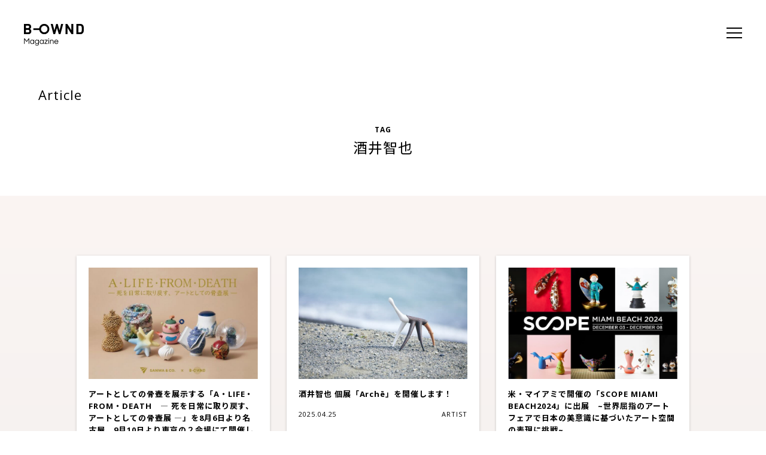

--- FILE ---
content_type: text/html; charset=UTF-8
request_url: https://media.b-ownd.com/archives/article_tag/tomoya-sakai
body_size: 48622
content:
	<!DOCTYPE html>
<html lang="ja">
	<head>
		<meta charset="UTF-8">
		<title>酒井智也 | タグ | B-OWND（ビーオウンド）</title>
		<meta name="description" content="アートとしての工芸×ブロックチェーンのB-OWND（ビーオウンド）メディアサイトです。私たちB-OWND（ビーオウンド）は、日本の現代工芸を「アート」として発信してゆくために、これから様々なアーティストとその生きざま、そして作品のコンセプトなどを皆様にご紹介します。工芸特有の素材や技法はもちろんのこと、ブロックチェーンやAIなどの最新テクノロジーがアート・工芸にどのような影響を与えていくのかといった内容にも注目し、現代工芸の価値を探求・創造してゆきます。">
		<meta name="viewport" content="width=device-width,initial-scale=1,user-scalable=0">

		<!-- Google Tag Manager -->
		<script>(function(w,d,s,l,i){w[l]=w[l]||[];w[l].push({'gtm.start':
		new Date().getTime(),event:'gtm.js'});var f=d.getElementsByTagName(s)[0],
		j=d.createElement(s),dl=l!='dataLayer'?'&l='+l:'';j.async=true;j.src=
		'https://www.googletagmanager.com/gtm.js?id='+i+dl;f.parentNode.insertBefore(j,f);
		})(window,document,'script','dataLayer','GTM-K4XDHGF');</script>
		<!-- End Google Tag Manager -->

		<!--facebook ogp-->
		<!-- OGP -->
<meta property="og:type" content="article">
<meta property="og:description" content="アートとしての工芸×ブロックチェーンのB-OWND（ビーオウンド）メディアサイトです。私たちB-OWND（ビーオウンド）は、日本の現代工芸を「アート」として発信してゆくために、これから様々なアーティストとその生きざま、そして作品のコンセプトなどを皆様にご紹介します。工芸特有の素材や技法はもちろんのこと、ブロックチェーンやAIなどの最新テクノロジーがアート・工芸にどのような影響を与えていくのかといった内容にも注目し、現代工芸の価値を探求・創造してゆきます。">
<meta property="og:title" content="酒井智也 | タグ | B-OWND（ビーオウンド）">
<meta property="og:url" content="https://media.b-ownd.com/archives/article/alifefromdeath">
<meta property="og:image" content="https://media.b-ownd.com/wp-content/themes/b-ownd2019/images/ogp.png">
<meta property="og:site_name" content="B-OWND（ビーオウンド）">
<meta property="og:locale" content="ja_JP" />
<!-- /OGP -->
		<!--icon-->
		<link rel="icon" href="https://media.b-ownd.com/wp-content/themes/b-ownd2019/images/favicon.ico">
		<link rel="apple-touch-icon-precomposed" href="https://media.b-ownd.com/wp-content/themes/b-ownd2019/images/apple-touch-icon.png">

		<!--css-->
		<link rel="stylesheet" href="https://media.b-ownd.com/wp-content/themes/b-ownd2019/style.css">
		<link rel="stylesheet" href="https://media.b-ownd.com/wp-content/themes/b-ownd2019/css/style.css">
		<link rel="stylesheet" href="https://media.b-ownd.com/wp-content/themes/b-ownd2019/css/custom.css">
		<link rel="stylesheet" href="https://fonts.googleapis.com/earlyaccess/notosansjp.css">
		<link rel="stylesheet" href="https://fonts.googleapis.com/css?family=Open+Sans:400italic,700italic,400,700">
		<!--js-->

		
		<meta name='robots' content='max-image-preview:large' />
<link rel='dns-prefetch' href='//static.addtoany.com' />
<link rel="alternate" type="application/rss+xml" title="B-OWND（ビーオウンド） &raquo; 酒井智也 タグ のフィード" href="https://media.b-ownd.com/archives/article_tag/tomoya-sakai/feed" />
<script type="text/javascript">
/* <![CDATA[ */
window._wpemojiSettings = {"baseUrl":"https:\/\/s.w.org\/images\/core\/emoji\/14.0.0\/72x72\/","ext":".png","svgUrl":"https:\/\/s.w.org\/images\/core\/emoji\/14.0.0\/svg\/","svgExt":".svg","source":{"concatemoji":"https:\/\/media.b-ownd.com\/wp-includes\/js\/wp-emoji-release.min.js?ver=6.4.7"}};
/*! This file is auto-generated */
!function(i,n){var o,s,e;function c(e){try{var t={supportTests:e,timestamp:(new Date).valueOf()};sessionStorage.setItem(o,JSON.stringify(t))}catch(e){}}function p(e,t,n){e.clearRect(0,0,e.canvas.width,e.canvas.height),e.fillText(t,0,0);var t=new Uint32Array(e.getImageData(0,0,e.canvas.width,e.canvas.height).data),r=(e.clearRect(0,0,e.canvas.width,e.canvas.height),e.fillText(n,0,0),new Uint32Array(e.getImageData(0,0,e.canvas.width,e.canvas.height).data));return t.every(function(e,t){return e===r[t]})}function u(e,t,n){switch(t){case"flag":return n(e,"\ud83c\udff3\ufe0f\u200d\u26a7\ufe0f","\ud83c\udff3\ufe0f\u200b\u26a7\ufe0f")?!1:!n(e,"\ud83c\uddfa\ud83c\uddf3","\ud83c\uddfa\u200b\ud83c\uddf3")&&!n(e,"\ud83c\udff4\udb40\udc67\udb40\udc62\udb40\udc65\udb40\udc6e\udb40\udc67\udb40\udc7f","\ud83c\udff4\u200b\udb40\udc67\u200b\udb40\udc62\u200b\udb40\udc65\u200b\udb40\udc6e\u200b\udb40\udc67\u200b\udb40\udc7f");case"emoji":return!n(e,"\ud83e\udef1\ud83c\udffb\u200d\ud83e\udef2\ud83c\udfff","\ud83e\udef1\ud83c\udffb\u200b\ud83e\udef2\ud83c\udfff")}return!1}function f(e,t,n){var r="undefined"!=typeof WorkerGlobalScope&&self instanceof WorkerGlobalScope?new OffscreenCanvas(300,150):i.createElement("canvas"),a=r.getContext("2d",{willReadFrequently:!0}),o=(a.textBaseline="top",a.font="600 32px Arial",{});return e.forEach(function(e){o[e]=t(a,e,n)}),o}function t(e){var t=i.createElement("script");t.src=e,t.defer=!0,i.head.appendChild(t)}"undefined"!=typeof Promise&&(o="wpEmojiSettingsSupports",s=["flag","emoji"],n.supports={everything:!0,everythingExceptFlag:!0},e=new Promise(function(e){i.addEventListener("DOMContentLoaded",e,{once:!0})}),new Promise(function(t){var n=function(){try{var e=JSON.parse(sessionStorage.getItem(o));if("object"==typeof e&&"number"==typeof e.timestamp&&(new Date).valueOf()<e.timestamp+604800&&"object"==typeof e.supportTests)return e.supportTests}catch(e){}return null}();if(!n){if("undefined"!=typeof Worker&&"undefined"!=typeof OffscreenCanvas&&"undefined"!=typeof URL&&URL.createObjectURL&&"undefined"!=typeof Blob)try{var e="postMessage("+f.toString()+"("+[JSON.stringify(s),u.toString(),p.toString()].join(",")+"));",r=new Blob([e],{type:"text/javascript"}),a=new Worker(URL.createObjectURL(r),{name:"wpTestEmojiSupports"});return void(a.onmessage=function(e){c(n=e.data),a.terminate(),t(n)})}catch(e){}c(n=f(s,u,p))}t(n)}).then(function(e){for(var t in e)n.supports[t]=e[t],n.supports.everything=n.supports.everything&&n.supports[t],"flag"!==t&&(n.supports.everythingExceptFlag=n.supports.everythingExceptFlag&&n.supports[t]);n.supports.everythingExceptFlag=n.supports.everythingExceptFlag&&!n.supports.flag,n.DOMReady=!1,n.readyCallback=function(){n.DOMReady=!0}}).then(function(){return e}).then(function(){var e;n.supports.everything||(n.readyCallback(),(e=n.source||{}).concatemoji?t(e.concatemoji):e.wpemoji&&e.twemoji&&(t(e.twemoji),t(e.wpemoji)))}))}((window,document),window._wpemojiSettings);
/* ]]> */
</script>
<style id='wp-emoji-styles-inline-css' type='text/css'>

	img.wp-smiley, img.emoji {
		display: inline !important;
		border: none !important;
		box-shadow: none !important;
		height: 1em !important;
		width: 1em !important;
		margin: 0 0.07em !important;
		vertical-align: -0.1em !important;
		background: none !important;
		padding: 0 !important;
	}
</style>
<link rel='stylesheet' id='wp-block-library-css' href='https://media.b-ownd.com/wp-includes/css/dist/block-library/style.min.css?ver=6.4.7' type='text/css' media='all' />
<style id='classic-theme-styles-inline-css' type='text/css'>
/*! This file is auto-generated */
.wp-block-button__link{color:#fff;background-color:#32373c;border-radius:9999px;box-shadow:none;text-decoration:none;padding:calc(.667em + 2px) calc(1.333em + 2px);font-size:1.125em}.wp-block-file__button{background:#32373c;color:#fff;text-decoration:none}
</style>
<style id='global-styles-inline-css' type='text/css'>
body{--wp--preset--color--black: #000000;--wp--preset--color--cyan-bluish-gray: #abb8c3;--wp--preset--color--white: #ffffff;--wp--preset--color--pale-pink: #f78da7;--wp--preset--color--vivid-red: #cf2e2e;--wp--preset--color--luminous-vivid-orange: #ff6900;--wp--preset--color--luminous-vivid-amber: #fcb900;--wp--preset--color--light-green-cyan: #7bdcb5;--wp--preset--color--vivid-green-cyan: #00d084;--wp--preset--color--pale-cyan-blue: #8ed1fc;--wp--preset--color--vivid-cyan-blue: #0693e3;--wp--preset--color--vivid-purple: #9b51e0;--wp--preset--gradient--vivid-cyan-blue-to-vivid-purple: linear-gradient(135deg,rgba(6,147,227,1) 0%,rgb(155,81,224) 100%);--wp--preset--gradient--light-green-cyan-to-vivid-green-cyan: linear-gradient(135deg,rgb(122,220,180) 0%,rgb(0,208,130) 100%);--wp--preset--gradient--luminous-vivid-amber-to-luminous-vivid-orange: linear-gradient(135deg,rgba(252,185,0,1) 0%,rgba(255,105,0,1) 100%);--wp--preset--gradient--luminous-vivid-orange-to-vivid-red: linear-gradient(135deg,rgba(255,105,0,1) 0%,rgb(207,46,46) 100%);--wp--preset--gradient--very-light-gray-to-cyan-bluish-gray: linear-gradient(135deg,rgb(238,238,238) 0%,rgb(169,184,195) 100%);--wp--preset--gradient--cool-to-warm-spectrum: linear-gradient(135deg,rgb(74,234,220) 0%,rgb(151,120,209) 20%,rgb(207,42,186) 40%,rgb(238,44,130) 60%,rgb(251,105,98) 80%,rgb(254,248,76) 100%);--wp--preset--gradient--blush-light-purple: linear-gradient(135deg,rgb(255,206,236) 0%,rgb(152,150,240) 100%);--wp--preset--gradient--blush-bordeaux: linear-gradient(135deg,rgb(254,205,165) 0%,rgb(254,45,45) 50%,rgb(107,0,62) 100%);--wp--preset--gradient--luminous-dusk: linear-gradient(135deg,rgb(255,203,112) 0%,rgb(199,81,192) 50%,rgb(65,88,208) 100%);--wp--preset--gradient--pale-ocean: linear-gradient(135deg,rgb(255,245,203) 0%,rgb(182,227,212) 50%,rgb(51,167,181) 100%);--wp--preset--gradient--electric-grass: linear-gradient(135deg,rgb(202,248,128) 0%,rgb(113,206,126) 100%);--wp--preset--gradient--midnight: linear-gradient(135deg,rgb(2,3,129) 0%,rgb(40,116,252) 100%);--wp--preset--font-size--small: 13px;--wp--preset--font-size--medium: 20px;--wp--preset--font-size--large: 36px;--wp--preset--font-size--x-large: 42px;--wp--preset--spacing--20: 0.44rem;--wp--preset--spacing--30: 0.67rem;--wp--preset--spacing--40: 1rem;--wp--preset--spacing--50: 1.5rem;--wp--preset--spacing--60: 2.25rem;--wp--preset--spacing--70: 3.38rem;--wp--preset--spacing--80: 5.06rem;--wp--preset--shadow--natural: 6px 6px 9px rgba(0, 0, 0, 0.2);--wp--preset--shadow--deep: 12px 12px 50px rgba(0, 0, 0, 0.4);--wp--preset--shadow--sharp: 6px 6px 0px rgba(0, 0, 0, 0.2);--wp--preset--shadow--outlined: 6px 6px 0px -3px rgba(255, 255, 255, 1), 6px 6px rgba(0, 0, 0, 1);--wp--preset--shadow--crisp: 6px 6px 0px rgba(0, 0, 0, 1);}:where(.is-layout-flex){gap: 0.5em;}:where(.is-layout-grid){gap: 0.5em;}body .is-layout-flow > .alignleft{float: left;margin-inline-start: 0;margin-inline-end: 2em;}body .is-layout-flow > .alignright{float: right;margin-inline-start: 2em;margin-inline-end: 0;}body .is-layout-flow > .aligncenter{margin-left: auto !important;margin-right: auto !important;}body .is-layout-constrained > .alignleft{float: left;margin-inline-start: 0;margin-inline-end: 2em;}body .is-layout-constrained > .alignright{float: right;margin-inline-start: 2em;margin-inline-end: 0;}body .is-layout-constrained > .aligncenter{margin-left: auto !important;margin-right: auto !important;}body .is-layout-constrained > :where(:not(.alignleft):not(.alignright):not(.alignfull)){max-width: var(--wp--style--global--content-size);margin-left: auto !important;margin-right: auto !important;}body .is-layout-constrained > .alignwide{max-width: var(--wp--style--global--wide-size);}body .is-layout-flex{display: flex;}body .is-layout-flex{flex-wrap: wrap;align-items: center;}body .is-layout-flex > *{margin: 0;}body .is-layout-grid{display: grid;}body .is-layout-grid > *{margin: 0;}:where(.wp-block-columns.is-layout-flex){gap: 2em;}:where(.wp-block-columns.is-layout-grid){gap: 2em;}:where(.wp-block-post-template.is-layout-flex){gap: 1.25em;}:where(.wp-block-post-template.is-layout-grid){gap: 1.25em;}.has-black-color{color: var(--wp--preset--color--black) !important;}.has-cyan-bluish-gray-color{color: var(--wp--preset--color--cyan-bluish-gray) !important;}.has-white-color{color: var(--wp--preset--color--white) !important;}.has-pale-pink-color{color: var(--wp--preset--color--pale-pink) !important;}.has-vivid-red-color{color: var(--wp--preset--color--vivid-red) !important;}.has-luminous-vivid-orange-color{color: var(--wp--preset--color--luminous-vivid-orange) !important;}.has-luminous-vivid-amber-color{color: var(--wp--preset--color--luminous-vivid-amber) !important;}.has-light-green-cyan-color{color: var(--wp--preset--color--light-green-cyan) !important;}.has-vivid-green-cyan-color{color: var(--wp--preset--color--vivid-green-cyan) !important;}.has-pale-cyan-blue-color{color: var(--wp--preset--color--pale-cyan-blue) !important;}.has-vivid-cyan-blue-color{color: var(--wp--preset--color--vivid-cyan-blue) !important;}.has-vivid-purple-color{color: var(--wp--preset--color--vivid-purple) !important;}.has-black-background-color{background-color: var(--wp--preset--color--black) !important;}.has-cyan-bluish-gray-background-color{background-color: var(--wp--preset--color--cyan-bluish-gray) !important;}.has-white-background-color{background-color: var(--wp--preset--color--white) !important;}.has-pale-pink-background-color{background-color: var(--wp--preset--color--pale-pink) !important;}.has-vivid-red-background-color{background-color: var(--wp--preset--color--vivid-red) !important;}.has-luminous-vivid-orange-background-color{background-color: var(--wp--preset--color--luminous-vivid-orange) !important;}.has-luminous-vivid-amber-background-color{background-color: var(--wp--preset--color--luminous-vivid-amber) !important;}.has-light-green-cyan-background-color{background-color: var(--wp--preset--color--light-green-cyan) !important;}.has-vivid-green-cyan-background-color{background-color: var(--wp--preset--color--vivid-green-cyan) !important;}.has-pale-cyan-blue-background-color{background-color: var(--wp--preset--color--pale-cyan-blue) !important;}.has-vivid-cyan-blue-background-color{background-color: var(--wp--preset--color--vivid-cyan-blue) !important;}.has-vivid-purple-background-color{background-color: var(--wp--preset--color--vivid-purple) !important;}.has-black-border-color{border-color: var(--wp--preset--color--black) !important;}.has-cyan-bluish-gray-border-color{border-color: var(--wp--preset--color--cyan-bluish-gray) !important;}.has-white-border-color{border-color: var(--wp--preset--color--white) !important;}.has-pale-pink-border-color{border-color: var(--wp--preset--color--pale-pink) !important;}.has-vivid-red-border-color{border-color: var(--wp--preset--color--vivid-red) !important;}.has-luminous-vivid-orange-border-color{border-color: var(--wp--preset--color--luminous-vivid-orange) !important;}.has-luminous-vivid-amber-border-color{border-color: var(--wp--preset--color--luminous-vivid-amber) !important;}.has-light-green-cyan-border-color{border-color: var(--wp--preset--color--light-green-cyan) !important;}.has-vivid-green-cyan-border-color{border-color: var(--wp--preset--color--vivid-green-cyan) !important;}.has-pale-cyan-blue-border-color{border-color: var(--wp--preset--color--pale-cyan-blue) !important;}.has-vivid-cyan-blue-border-color{border-color: var(--wp--preset--color--vivid-cyan-blue) !important;}.has-vivid-purple-border-color{border-color: var(--wp--preset--color--vivid-purple) !important;}.has-vivid-cyan-blue-to-vivid-purple-gradient-background{background: var(--wp--preset--gradient--vivid-cyan-blue-to-vivid-purple) !important;}.has-light-green-cyan-to-vivid-green-cyan-gradient-background{background: var(--wp--preset--gradient--light-green-cyan-to-vivid-green-cyan) !important;}.has-luminous-vivid-amber-to-luminous-vivid-orange-gradient-background{background: var(--wp--preset--gradient--luminous-vivid-amber-to-luminous-vivid-orange) !important;}.has-luminous-vivid-orange-to-vivid-red-gradient-background{background: var(--wp--preset--gradient--luminous-vivid-orange-to-vivid-red) !important;}.has-very-light-gray-to-cyan-bluish-gray-gradient-background{background: var(--wp--preset--gradient--very-light-gray-to-cyan-bluish-gray) !important;}.has-cool-to-warm-spectrum-gradient-background{background: var(--wp--preset--gradient--cool-to-warm-spectrum) !important;}.has-blush-light-purple-gradient-background{background: var(--wp--preset--gradient--blush-light-purple) !important;}.has-blush-bordeaux-gradient-background{background: var(--wp--preset--gradient--blush-bordeaux) !important;}.has-luminous-dusk-gradient-background{background: var(--wp--preset--gradient--luminous-dusk) !important;}.has-pale-ocean-gradient-background{background: var(--wp--preset--gradient--pale-ocean) !important;}.has-electric-grass-gradient-background{background: var(--wp--preset--gradient--electric-grass) !important;}.has-midnight-gradient-background{background: var(--wp--preset--gradient--midnight) !important;}.has-small-font-size{font-size: var(--wp--preset--font-size--small) !important;}.has-medium-font-size{font-size: var(--wp--preset--font-size--medium) !important;}.has-large-font-size{font-size: var(--wp--preset--font-size--large) !important;}.has-x-large-font-size{font-size: var(--wp--preset--font-size--x-large) !important;}
.wp-block-navigation a:where(:not(.wp-element-button)){color: inherit;}
:where(.wp-block-post-template.is-layout-flex){gap: 1.25em;}:where(.wp-block-post-template.is-layout-grid){gap: 1.25em;}
:where(.wp-block-columns.is-layout-flex){gap: 2em;}:where(.wp-block-columns.is-layout-grid){gap: 2em;}
.wp-block-pullquote{font-size: 1.5em;line-height: 1.6;}
</style>
<link rel='stylesheet' id='contact-form-7-css' href='https://media.b-ownd.com/wp-content/plugins/contact-form-7/includes/css/styles.css?ver=5.9.8' type='text/css' media='all' />
<link rel='stylesheet' id='toc-screen-css' href='https://media.b-ownd.com/wp-content/plugins/table-of-contents-plus/screen.min.css?ver=2408' type='text/css' media='all' />
<link rel='stylesheet' id='addtoany-css' href='https://media.b-ownd.com/wp-content/plugins/add-to-any/addtoany.min.css?ver=1.16' type='text/css' media='all' />
<script type="text/javascript" src="https://media.b-ownd.com/wp-includes/js/jquery/jquery.min.js?ver=3.7.1" id="jquery-core-js"></script>
<script type="text/javascript" src="https://media.b-ownd.com/wp-includes/js/jquery/jquery-migrate.min.js?ver=3.4.1" id="jquery-migrate-js"></script>
<script type="text/javascript" src="https://media.b-ownd.com/wp-content/themes/b-ownd2019/js/jquery.easing.1.3.js?ver=6.4.7" id="easing-js"></script>
<script type="text/javascript" src="https://media.b-ownd.com/wp-content/themes/b-ownd2019/js/functions.js?ver=6.4.7" id="functions-js"></script>
<script type="text/javascript" id="addtoany-core-js-before">
/* <![CDATA[ */
window.a2a_config=window.a2a_config||{};a2a_config.callbacks=[];a2a_config.overlays=[];a2a_config.templates={};a2a_localize = {
	Share: "共有",
	Save: "ブックマーク",
	Subscribe: "購読",
	Email: "メール",
	Bookmark: "ブックマーク",
	ShowAll: "すべて表示する",
	ShowLess: "小さく表示する",
	FindServices: "サービスを探す",
	FindAnyServiceToAddTo: "追加するサービスを今すぐ探す",
	PoweredBy: "Powered by",
	ShareViaEmail: "メールでシェアする",
	SubscribeViaEmail: "メールで購読する",
	BookmarkInYourBrowser: "ブラウザにブックマーク",
	BookmarkInstructions: "このページをブックマークするには、 Ctrl+D または \u2318+D を押下。",
	AddToYourFavorites: "お気に入りに追加",
	SendFromWebOrProgram: "任意のメールアドレスまたはメールプログラムから送信",
	EmailProgram: "メールプログラム",
	More: "詳細&#8230;",
	ThanksForSharing: "共有ありがとうございます !",
	ThanksForFollowing: "フォローありがとうございます !"
};
/* ]]> */
</script>
<script type="text/javascript" defer src="https://static.addtoany.com/menu/page.js" id="addtoany-core-js"></script>
<script type="text/javascript" defer src="https://media.b-ownd.com/wp-content/plugins/add-to-any/addtoany.min.js?ver=1.1" id="addtoany-jquery-js"></script>
<link rel="https://api.w.org/" href="https://media.b-ownd.com/wp-json/" /><link rel="alternate" type="application/json" href="https://media.b-ownd.com/wp-json/wp/v2/article_tag/139" /><link rel="EditURI" type="application/rsd+xml" title="RSD" href="https://media.b-ownd.com/xmlrpc.php?rsd" />
<meta name="generator" content="WordPress 6.4.7" />
<link type="text/css" rel="stylesheet" href="https://media.b-ownd.com/wp-content/plugins/category-specific-rss-feed-menu/wp_cat_rss_style.css" />
		<script src="https://media.b-ownd.com/wp-content/themes/b-ownd2019/js/custom.js"></script>
	</head>

	<body>
		<!-- Google Tag Manager (noscript) -->
		<noscript><iframe src="https://www.googletagmanager.com/ns.html?id=GTM-K4XDHGF"
		height="0" width="0" style="display:none;visibility:hidden"></iframe></noscript>
		<!-- End Google Tag Manager (noscript) -->

		<div id="loading"></div>
		<header id="header">
			<h1 id="logo">
								<a href="https://media.b-ownd.com" class="black"><span>B-OWND Magazine</span></a>
							</h1>

			<div id="menu-btn" class="panda" data-panda-color="white,black">
				<span></span>
				<span></span>
				<span></span>
			</div>
		</header>
	
	<article id="article">
		<div id="article-header" data-panda-color="black">
			<div class="column">
				<h2>Article</h2>
			</div>
			<h3 class="tag-title"><small>TAG</small>酒井智也</h3>
		</div>
		
		<div class="main">
			<div class="inner">				
				<div id="article-list">
					<ul>
												<li>
							<a href="https://media.b-ownd.com/archives/article/alifefromdeath">
								<div class="thumb"><img width="680" height="450" src="https://media.b-ownd.com/wp-content/uploads/2025/07/679a6141c1d0ecc0138351a4e453cf57-680x450.jpg" class="attachment-article-thumbnails size-article-thumbnails wp-post-image" alt="B-OWND　骨壺" decoding="async" fetchpriority="high" /></div>
								<div class="text">
									<h4>アートとしての骨壺を展示する「A・LIFE・FROM・DEATH　― 死を日常に取り戻す、アートとしての骨壺展 ―」を8月6日より名古屋、9月10日より東京の２会場にて開催します。</h4>
									<div class="meta">
										<time>2025.07.30</time>
										<span class="cat">
											BUSINESS										</span>
									</div>
								</div>
							</a>	
						</li>
												<li>
							<a href="https://media.b-ownd.com/archives/article/sakai-arche">
								<div class="thumb"><img width="680" height="450" src="https://media.b-ownd.com/wp-content/uploads/2025/04/0408_123-680x450.jpg" class="attachment-article-thumbnails size-article-thumbnails wp-post-image" alt="" decoding="async" srcset="https://media.b-ownd.com/wp-content/uploads/2025/04/0408_123-680x450.jpg 680w, https://media.b-ownd.com/wp-content/uploads/2025/04/0408_123-300x200.jpg 300w" sizes="(max-width: 680px) 100vw, 680px" /></div>
								<div class="text">
									<h4>酒井智也 個展「Archē」を開催します！</h4>
									<div class="meta">
										<time>2025.04.25</time>
										<span class="cat">
											ARTIST										</span>
									</div>
								</div>
							</a>	
						</li>
												<li>
							<a href="https://media.b-ownd.com/archives/article/scope-miami-beach2024">
								<div class="thumb"><img width="680" height="450" src="https://media.b-ownd.com/wp-content/uploads/2024/11/SCOPE_2024_magazine_TOP-3-680x450.jpg" class="attachment-article-thumbnails size-article-thumbnails wp-post-image" alt="" decoding="async" /></div>
								<div class="text">
									<h4>米・マイアミで開催の「SCOPE MIAMI BEACH2024」に出展　~世界屈指のアートフェアで日本の美意識に基づいたアート空間の表現に挑戦~</h4>
									<div class="meta">
										<time>2024.11.20</time>
										<span class="cat">
											ARTIST										</span>
									</div>
								</div>
							</a>	
						</li>
												<li>
							<a href="https://media.b-ownd.com/archives/article/tennoz-art-week-2024">
								<div class="thumb"><img width="680" height="450" src="https://media.b-ownd.com/wp-content/uploads/2024/06/Beautility_2800_1600-1-680x450.png" class="attachment-article-thumbnails size-article-thumbnails wp-post-image" alt="" decoding="async" loading="lazy" /></div>
								<div class="text">
									<h4>「TENNOZ ART WEEK 2024」＜Beautility: The Betweenness of Kogei＞WHAT CAFEにて開催！</h4>
									<div class="meta">
										<time>2024.06.18</time>
										<span class="cat">
																					</span>
									</div>
								</div>
							</a>	
						</li>
												<li>
							<a href="https://media.b-ownd.com/archives/article/sakai-exhibition202405">
								<div class="thumb"><img width="680" height="450" src="https://media.b-ownd.com/wp-content/uploads/2024/04/0322_image_06-680x450.jpg" class="attachment-article-thumbnails size-article-thumbnails wp-post-image" alt="酒井智也" decoding="async" loading="lazy" /></div>
								<div class="text">
									<h4>【2024年5月】　陶芸家・酒井智也 個展開催決定！</h4>
									<div class="meta">
										<time>2024.04.26</time>
										<span class="cat">
											ARTIST										</span>
									</div>
								</div>
							</a>	
						</li>
												<li>
							<a href="https://media.b-ownd.com/archives/article/spirit-pop-sakai-tomoya-solo-exhibition">
								<div class="thumb"><img width="680" height="450" src="https://media.b-ownd.com/wp-content/uploads/2023/09/160fa0b276a7d886a14b6efa41b672ed-680x450.jpg" class="attachment-article-thumbnails size-article-thumbnails wp-post-image" alt="酒井智也" decoding="async" loading="lazy" srcset="https://media.b-ownd.com/wp-content/uploads/2023/09/160fa0b276a7d886a14b6efa41b672ed-680x450.jpg 680w, https://media.b-ownd.com/wp-content/uploads/2023/09/160fa0b276a7d886a14b6efa41b672ed-300x199.jpg 300w, https://media.b-ownd.com/wp-content/uploads/2023/09/160fa0b276a7d886a14b6efa41b672ed.jpg 1336w" sizes="(max-width: 680px) 100vw, 680px" /></div>
								<div class="text">
									<h4>【酒井智也個展　SPIRIT POP  –Sakai Tomoya solo exhibition–  】2023年10月4日(水)より開催！</h4>
									<div class="meta">
										<time>2023.09.16</time>
										<span class="cat">
											ARTIST										</span>
									</div>
								</div>
							</a>	
						</li>
												<li>
							<a href="https://media.b-ownd.com/archives/article/hakata-hankyu">
								<div class="thumb"><img width="680" height="450" src="https://media.b-ownd.com/wp-content/uploads/2022/10/ae46b1f460ee46f789c27b264a6cb421-680x450.jpg" class="attachment-article-thumbnails size-article-thumbnails wp-post-image" alt="B-OWND　工芸　博多阪急" decoding="async" loading="lazy" /></div>
								<div class="text">
									<h4>博多阪急にてアートイベント「工芸3.0 -アート×テクノロジー×日本文化- produced by B-OWND」を開催します！（2022年11月）</h4>
									<div class="meta">
										<time>2022.11.03</time>
										<span class="cat">
											ARTIST										</span>
									</div>
								</div>
							</a>	
						</li>
												<li>
							<a href="https://media.b-ownd.com/archives/article/teabowl">
								<div class="thumb"><img width="680" height="450" src="https://media.b-ownd.com/wp-content/uploads/2022/05/EP8A2255_re-2-680x450.jpg" class="attachment-article-thumbnails size-article-thumbnails wp-post-image" alt="岩本宗涼　茶碗　TeaRoom" decoding="async" loading="lazy" srcset="https://media.b-ownd.com/wp-content/uploads/2022/05/EP8A2255_re-2-680x450.jpg 680w, https://media.b-ownd.com/wp-content/uploads/2022/05/EP8A2255_re-2-300x200.jpg 300w" sizes="(max-width: 680px) 100vw, 680px" /></div>
								<div class="text">
									<h4>茶道家・岩本宗涼氏に聞く！茶碗コレクションのススメ</h4>
									<div class="meta">
										<time>2022.06.03</time>
										<span class="cat">
											LIFESTYLE										</span>
									</div>
								</div>
							</a>	
						</li>
												<li>
							<a href="https://media.b-ownd.com/archives/article/collectors-08">
								<div class="thumb"><img width="680" height="450" src="https://media.b-ownd.com/wp-content/uploads/2022/03/8089e50294910c6cb163e5cb54ad137b-680x450.jpg" class="attachment-article-thumbnails size-article-thumbnails wp-post-image" alt="B-OWND　コレクター　酒井智也" decoding="async" loading="lazy" /></div>
								<div class="text">
									<h4>初めてのアート作品購入|現代アートを購入した理由とは？</h4>
									<div class="meta">
										<time>2022.04.06</time>
										<span class="cat">
											LIFESTYLE										</span>
									</div>
								</div>
							</a>	
						</li>
												<li>
							<a href="https://media.b-ownd.com/archives/article/sakai-interview02">
								<div class="thumb"><img width="680" height="450" src="https://media.b-ownd.com/wp-content/uploads/2022/01/ccb26bc28554d743572ee15fc92e901a-680x450.jpg" class="attachment-article-thumbnails size-article-thumbnails wp-post-image" alt="B-OWND　酒井智也　陶芸" decoding="async" loading="lazy" srcset="https://media.b-ownd.com/wp-content/uploads/2022/01/ccb26bc28554d743572ee15fc92e901a-680x450.jpg 680w, https://media.b-ownd.com/wp-content/uploads/2022/01/ccb26bc28554d743572ee15fc92e901a-300x200.jpg 300w" sizes="(max-width: 680px) 100vw, 680px" /></div>
								<div class="text">
									<h4>陶作家・酒井智也インタビュー　|「記憶」の痕跡を撫でる（後編）</h4>
									<div class="meta">
										<time>2022.01.13</time>
										<span class="cat">
											ARTIST										</span>
									</div>
								</div>
							</a>	
						</li>
												<li>
							<a href="https://media.b-ownd.com/archives/article/sakai-interview01">
								<div class="thumb"><img width="680" height="450" src="https://media.b-ownd.com/wp-content/uploads/2022/01/88bf539d49dcf477eadfe7d2def7b04a-680x450.jpg" class="attachment-article-thumbnails size-article-thumbnails wp-post-image" alt="B-OWND　酒井智也　陶芸" decoding="async" loading="lazy" srcset="https://media.b-ownd.com/wp-content/uploads/2022/01/88bf539d49dcf477eadfe7d2def7b04a-680x450.jpg 680w, https://media.b-ownd.com/wp-content/uploads/2022/01/88bf539d49dcf477eadfe7d2def7b04a-300x200.jpg 300w" sizes="(max-width: 680px) 100vw, 680px" /></div>
								<div class="text">
									<h4>陶作家・酒井智也インタビュー　|「記憶」の痕跡を撫でる（前編）</h4>
									<div class="meta">
										<time>2022.01.12</time>
										<span class="cat">
											ARTIST										</span>
									</div>
								</div>
							</a>	
						</li>
												<li>
							<a href="https://media.b-ownd.com/archives/article/haneda-event-report">
								<div class="thumb"><img width="680" height="450" src="https://media.b-ownd.com/wp-content/uploads/2021/12/5c937d9597041bd58d0a5284073fb96a-1-680x450.jpg" class="attachment-article-thumbnails size-article-thumbnails wp-post-image" alt="B-OWND　アート茶会　抹茶" decoding="async" loading="lazy" /></div>
								<div class="text">
									<h4>アートイベント「アート×茶会の新しい形」を開催しました</h4>
									<div class="meta">
										<time>2021.12.15</time>
										<span class="cat">
																					</span>
									</div>
								</div>
							</a>	
						</li>
											</ul>
					<div class='wp-pagenavi' role='navigation'>
<span class='pages'>1 / 2</span><span aria-current='page' class='current'>1</span><a class="page larger" title="ページ 2" href="https://media.b-ownd.com/archives/article_tag/tomoya-sakai/page/2">2</a><a class="nextpostslink" rel="next" aria-label="次のページ" href="https://media.b-ownd.com/archives/article_tag/tomoya-sakai/page/2"><div class="next"></div></a>
</div>									</div>
			</div>
		</div>
		<div class="tag">
			<div class="inner">
				<h3>Tags</h3>
				<ul>
				<li><a href="https://media.b-ownd.com/archives/article_tag/%e9%99%b6%e8%8a%b8">#陶芸</a></li><li><a href="https://media.b-ownd.com/archives/article_tag/%e3%82%a4%e3%83%b3%e3%82%bf%e3%83%93%e3%83%a5%e3%83%bc">#インタビュー</a></li><li><a href="https://media.b-ownd.com/archives/article_tag/business">#BUSINESS</a></li><li><a href="https://media.b-ownd.com/archives/article_tag/takahiro-koga">#古賀崇洋</a></li><li><a href="https://media.b-ownd.com/archives/article_tag/toru-ichikawa">#市川透</a></li><li><a href="https://media.b-ownd.com/archives/article_tag/mieko-noguchi">#ノグチミエコ</a></li><li><a href="https://media.b-ownd.com/archives/article_tag/%e3%82%a2%e3%83%bc%e3%83%86%e3%82%a3%e3%82%b9%e3%83%88">#アーティスト</a></li><li><a href="https://media.b-ownd.com/archives/article_tag/hiromine-nakamura">#中村弘峰</a></li><li><a href="https://media.b-ownd.com/archives/article_tag/tomoya-sakai">#酒井智也</a></li><li><a href="https://media.b-ownd.com/archives/article_tag/takashi-wakamiya">#若宮隆志</a></li><li><a href="https://media.b-ownd.com/archives/article_tag/%e3%82%b3%e3%83%ac%e3%82%af%e3%82%bf%e3%83%bc">#コレクター</a></li><li><a href="https://media.b-ownd.com/archives/article_tag/ryotaro-kato">#加藤亮太郎</a></li><li><a href="https://media.b-ownd.com/archives/article_tag/satoshi-miyashita">#宮下サトシ</a></li><li><a href="https://media.b-ownd.com/archives/article_tag/yuki-nara">#奈良祐希</a></li><li><a href="https://media.b-ownd.com/archives/article_tag/%e3%82%b3%e3%83%a9%e3%83%a0">#コラム</a></li><li><a href="https://media.b-ownd.com/archives/article_tag/blockchain">#Blockchain</a></li><li><a href="https://media.b-ownd.com/archives/article_tag/hosai-matsubayashi">#松林豊斎</a></li><li><a href="https://media.b-ownd.com/archives/article_tag/nami-takahashi">#高橋奈己</a></li><li><a href="https://media.b-ownd.com/archives/article_tag/lifestyle">#LIFESTYLE</a></li><li><a href="https://media.b-ownd.com/archives/article_tag/chikuunsai-tanabe">#田辺竹雲斎</a></li><li><a href="https://media.b-ownd.com/archives/article_tag/gentaro-yokoyama">#横山玄太郎</a></li><li><a href="https://media.b-ownd.com/archives/article_tag/point-0">#point-0</a></li><li><a href="https://media.b-ownd.com/archives/article_tag/keiko-masumoto">#桝本佳子</a></li><li><a href="https://media.b-ownd.com/archives/article_tag/%e9%85%92%e5%99%a8">#酒器</a></li><li><a href="https://media.b-ownd.com/archives/article_tag/yuki-inoue">#井上祐希</a></li><li><a href="https://media.b-ownd.com/archives/article_tag/exhibition">#exhibition</a></li><li><a href="https://media.b-ownd.com/archives/article_tag/contemporaryart">#現代アート</a></li><li><a href="https://media.b-ownd.com/archives/article_tag/%e3%82%ac%e3%83%a9%e3%82%b9">#ガラス</a></li><li><a href="https://media.b-ownd.com/archives/article_tag/yoshiaki-imamura">#今村能章</a></li><li><a href="https://media.b-ownd.com/archives/article_tag/%e8%a8%bc%e6%98%8e%e6%9b%b8">#証明書</a></li><li><a href="https://media.b-ownd.com/archives/article_tag/mine-tanigawa">#谷川美音</a></li><li><a href="https://media.b-ownd.com/archives/article_tag/fumie-sasai">#笹井史恵</a></li><li><a href="https://media.b-ownd.com/archives/article_tag/%e6%bc%86%e8%8a%b8">#漆芸</a></li><li><a href="https://media.b-ownd.com/archives/article_tag/yosuke-yamaura">#山浦陽介</a></li><li><a href="https://media.b-ownd.com/archives/article_tag/kodai-ujiie">#氏家昂大</a></li><li><a href="https://media.b-ownd.com/archives/article_tag/%e3%83%a9%e3%82%a4%e3%83%95%e3%82%b9%e3%82%bf%e3%82%a4%e3%83%ab">#ライフスタイル</a></li><li><a href="https://media.b-ownd.com/archives/article_tag/%e5%af%8c%e5%a3%ab%e5%b1%b1%e5%b1%95">#富士山展</a></li><li><a href="https://media.b-ownd.com/archives/article_tag/hajime-nakatomi">#中臣一</a></li><li><a href="https://media.b-ownd.com/archives/article_tag/triechoes">#TRiECHOES</a></li><li><a href="https://media.b-ownd.com/archives/article_tag/%e9%87%8e%e7%94%b0%e3%82%b8%e3%83%a3%e3%82%b9%e3%83%9f%e3%83%b3">#野田ジャスミン</a></li><li><a href="https://media.b-ownd.com/archives/article_tag/b-ownd-gallery">#B-OWND Gallery</a></li><li><a href="https://media.b-ownd.com/archives/article_tag/tatsunori-nagura">#名倉達了</a></li><li><a href="https://media.b-ownd.com/archives/article_tag/akihiro-furugaki">#古垣彰拡</a></li><li><a href="https://media.b-ownd.com/archives/article_tag/toru-ishii">#石井亨</a></li><li><a href="https://media.b-ownd.com/archives/article_tag/b-ownd">#B-OWND</a></li><li><a href="https://media.b-ownd.com/archives/article_tag/yasuhiro-asai">#浅井康宏</a></li><li><a href="https://media.b-ownd.com/archives/article_tag/lexus">#LEXUS</a></li><li><a href="https://media.b-ownd.com/archives/article_tag/%e5%a5%a5%e7%9b%b4%e5%ad%90">#奥直子</a></li><li><a href="https://media.b-ownd.com/archives/article_tag/%e6%96%b0%e5%9e%a3%e5%84%aa%e4%ba%ba">#新垣優人</a></li><li><a href="https://media.b-ownd.com/archives/article_tag/%e6%b1%a0%e4%b8%8a%e5%89%b5">#池上創</a></li>				</ul>
			</div>
		</div>
	</article>

			<footer id="footer">
			<div class="inner">
				<section class="articles" data-panda-color="black">
					<h3>Articles</h3>
					<ul>
																								<li>
							<a href="https://media.b-ownd.com/archives/article/interview-harti-part01">
								<div class="thumb"><img width="680" height="450" src="https://media.b-ownd.com/wp-content/uploads/2021/05/cbb8f783dbb11cf95af58269c15ee656.jpg" class="attachment-article-thumbnails size-article-thumbnails wp-post-image" alt="B-OWND 吉田勇也　HARTi" decoding="async" loading="lazy" srcset="https://media.b-ownd.com/wp-content/uploads/2021/05/cbb8f783dbb11cf95af58269c15ee656.jpg 680w, https://media.b-ownd.com/wp-content/uploads/2021/05/cbb8f783dbb11cf95af58269c15ee656-300x199.jpg 300w" sizes="(max-width: 680px) 100vw, 680px" /></div>
								<div class="text">
									<h4>HARTi・吉田勇也に息づく感性が巡る経済に懸ける想い｜NFTの可能性とは？（前編）</h4>
									<div class="meta">
										<time>2021.05.12</time>
										<span class="cat">
											BUSINESS										</span>
									</div>
								</div>
							</a>
						</li>
												<li>
							<a href="https://media.b-ownd.com/archives/article/b-ownd-at-lexus-part2-nakamura">
								<div class="thumb"><img width="680" height="450" src="https://media.b-ownd.com/wp-content/uploads/2020/06/c1c5422ff5b7396ddb91893cfe967b4f-680x450.jpg" class="attachment-article-thumbnails size-article-thumbnails wp-post-image" alt="中村弘峰　博多人形　HiromineNakamura" decoding="async" loading="lazy" /></div>
								<div class="text">
									<h4>B-OWND at LEXUS　第二弾は中村弘峰氏！</h4>
									<div class="meta">
										<time>2020.07.01</time>
										<span class="cat">
											BUSINESS										</span>
									</div>
								</div>
							</a>
						</li>
												<li>
							<a href="https://media.b-ownd.com/archives/article/%e5%af%8c%e5%a3%ab%e5%b1%b1%e5%b1%953-0%e3%80%8e%e5%86%a8%e5%b6%bd%e4%ba%8c%e3%80%87%e4%ba%8c%e3%80%87%e6%99%af%e3%80%8f%e3%81%8c%e5%a7%8b%e3%81%be%e3%82%8a%e3%81%be%e3%81%97%e3%81%9f%ef%bc%81">
								<div class="thumb"><img width="680" height="450" src="https://media.b-ownd.com/wp-content/uploads/2020/01/EP8A6776_re-680x450.jpg" class="attachment-article-thumbnails size-article-thumbnails wp-post-image" alt="B-OWND" decoding="async" loading="lazy" srcset="https://media.b-ownd.com/wp-content/uploads/2020/01/EP8A6776_re-680x450.jpg 680w, https://media.b-ownd.com/wp-content/uploads/2020/01/EP8A6776_re-300x200.jpg 300w" sizes="(max-width: 680px) 100vw, 680px" /></div>
								<div class="text">
									<h4>富士山展3.0『冨嶽二〇二〇景』が始まりました！</h4>
									<div class="meta">
										<time>2020.01.08</time>
										<span class="cat">
											BUSINESS										</span>
									</div>
								</div>
							</a>
						</li>
											</ul>
					<div class="button">
						<span class="border"></span>
						<a href="/article" class="text">記事一覧へ</a>
					</div>
				</section>

				<ul class="sns">
					<li><a href="https://www.instagram.com/bowndjp/" target="_blank"><img src="https://media.b-ownd.com/wp-content/themes/b-ownd2019/images/ico_insta01.png" alt="instagram" width="32"></a></li>
					<li><a href="https://www.facebook.com/bowndjp/" target="_blank"><img src="https://media.b-ownd.com/wp-content/themes/b-ownd2019/images/ico_fb01.png" alt="facebook" width="32"></a></li>
				</ul>

				<div class="logo"><a href="https://www.b-ownd.com/" target="_blank"><img src="https://media.b-ownd.com/wp-content/themes/b-ownd2019/images/logo04.png" alt="" width="80"></a></div>

				<nav class="nav">
					<ul>
						<li><a href="https://media.b-ownd.com">TOP</a></li>
						<li><a href="https://media.b-ownd.com/index.php#top-about">ABOUT</a></li>
						<li><a href="https://media.b-ownd.com/article">ARTICLE</a></li>
						<li><a href="https://media.b-ownd.com/news">NEWS</a></li>
						<li><a href="https://www.b-ownd.com/contact_us" target="_blank">CONTACT</a></li>
					</ul>
				</nav>
			</div>
			<div class="copy">
				<small>Copyright 🄫B-OWND All rights reserved. </small>
			</div>
		</footer>

		<aside id="menu">
			<div class="inner-wrap">
				<div class="inner">
					<a href="https://www.b-ownd.com/" target="_blank" class="logo">
						<img src="https://media.b-ownd.com/wp-content/themes/b-ownd2019/images/logo05.png" alt="" width="120">
					</a>

					<div class="normal is-active">
<!--
						<a href="#" class="login">ログイン</a>
-->
						<br>
						<div class="menu-list">
							<ul>
								<li>
									<a href="https://b-ownd.com/">販売サイトトップ</a>
								</li>
								<li>
									<a href="https://b-ownd.com/artists/">アーティスト</a>
								</li>
								<!--<li>
									<a href="https://www.b-ownd.com/join/">参加する</a>
								</li>-->
								<li>
									<a href="https://b-ownd.com/about_artcontract/">証明書の世界</a>
								</li>
								<li>
									<a href="https://b-ownd.com/help/">ご利用方法</a>
								</li>
								<li>
									<a href="https://b-ownd.com/about/">B-OWNDとは</a>
								</li>
							</ul>
							<ul>
								<li>
									<a href="https://media.b-ownd.com/">マガジン</a>
								</li>
								<li>
									<a href="/article/">記事一覧</a>
								</li>
								<li>
									<a href="/news/">ニュース</a>
								</li>
								<li>
									<a href="https://www.b-ownd.com/contact_us" target="_blank">コンタクト</a>
								</li>
								<li>
									<span class="click">その他</span>
									<ul class="list">
										<li>
											<a href="https://b-ownd.com/faq/">よくある質問</a>
										</li>
										<li>
											<a href="https://b-ownd.com/terms_of_use/">利用規約</a>
										</li>
										<li>
											<a href="https://b-ownd.com/privacy/">プライバシーポリシー</a>
										</li>
										<li>
											<a href="https://b-ownd.com/commercial_law/">特定商取引法について</a>
										</li>
										<li>
											<a href="https://b-ownd.com/contact_us/">お問い合わせ</a>
										</li>
									</ul>
								</li>
							</ul>
						</div>
					</div>


					<div class="login-menu">
						<div class="select">
							<span class="active">ログイン</span>
							<span>新規作成</span>
						</div>
						<div class="form">
							<form class="b-signupForm">
								<input type="text" name="email" value="" id="email" placeholder="メールアドレス">
								<input type="password" min="6" name="password" value="" id="password" placeholder="パスワード">
								<small>or</small>
								<a class="fb" href="https://b-ownd.com/auth/facebook">Facebook</a>
								<input type="submit" class="btn" name="" value="ログイン">
							</form>
							<a href="#" class="pass">パスワードを忘れた場合はこちら</a>
						</div>
						<span class="prev">メニューに戻る</span>
					</div>






					<!-- <div class="column">
						<div class="left">
							<div class="logo"><a href="https://media.b-ownd.com"><img src="https://media.b-ownd.com/wp-content/themes/b-ownd2019/images/logo01.png" alt="instagram" width="100"></a></div>
							<nav>
								<ul>
									<li><a href="https://media.b-ownd.com">トップ</a></li>
									<li><a href="https://media.b-ownd.com/article">記事一覧</a></li>
									<li><a href="https://media.b-ownd.com/index.php#top-about">B-OWND Magazineとは</a></li>
									<li><a href="https://media.b-ownd.com/platform">プラットフォーム</a></li>
									<li><a href="https://media.b-ownd.com/news">ニュース</a></li>
									<li><a href="https://www.b-ownd.com/contact_us" target="_blank">コンタクト</a></li>
								</ul>
							</nav>
						</div>
						<div class="right">
							<div class="logo-wrap">
								<a href="https://www.b-ownd.com/" target="_blank">
									<div class="logo02"><img src="https://media.b-ownd.com/wp-content/themes/b-ownd2019/images/logo05.png" alt="" width="120"></div>
									<div class="logo03"><img src="https://media.b-ownd.com/wp-content/themes/b-ownd2019/images/logo06.png" alt="" width="80"></div>
								</a>
							</div>
						</div>
					</div> -->



				</div>
			</div>

		</aside>
		<script type="text/javascript" src="https://media.b-ownd.com/wp-includes/js/dist/vendor/wp-polyfill-inert.min.js?ver=3.1.2" id="wp-polyfill-inert-js"></script>
<script type="text/javascript" src="https://media.b-ownd.com/wp-includes/js/dist/vendor/regenerator-runtime.min.js?ver=0.14.0" id="regenerator-runtime-js"></script>
<script type="text/javascript" src="https://media.b-ownd.com/wp-includes/js/dist/vendor/wp-polyfill.min.js?ver=3.15.0" id="wp-polyfill-js"></script>
<script type="text/javascript" src="https://media.b-ownd.com/wp-includes/js/dist/hooks.min.js?ver=c6aec9a8d4e5a5d543a1" id="wp-hooks-js"></script>
<script type="text/javascript" src="https://media.b-ownd.com/wp-includes/js/dist/i18n.min.js?ver=7701b0c3857f914212ef" id="wp-i18n-js"></script>
<script type="text/javascript" id="wp-i18n-js-after">
/* <![CDATA[ */
wp.i18n.setLocaleData( { 'text direction\u0004ltr': [ 'ltr' ] } );
/* ]]> */
</script>
<script type="text/javascript" src="https://media.b-ownd.com/wp-content/plugins/contact-form-7/includes/swv/js/index.js?ver=5.9.8" id="swv-js"></script>
<script type="text/javascript" id="contact-form-7-js-extra">
/* <![CDATA[ */
var wpcf7 = {"api":{"root":"https:\/\/media.b-ownd.com\/wp-json\/","namespace":"contact-form-7\/v1"}};
/* ]]> */
</script>
<script type="text/javascript" id="contact-form-7-js-translations">
/* <![CDATA[ */
( function( domain, translations ) {
	var localeData = translations.locale_data[ domain ] || translations.locale_data.messages;
	localeData[""].domain = domain;
	wp.i18n.setLocaleData( localeData, domain );
} )( "contact-form-7", {"translation-revision-date":"2024-07-17 08:16:16+0000","generator":"GlotPress\/4.0.1","domain":"messages","locale_data":{"messages":{"":{"domain":"messages","plural-forms":"nplurals=1; plural=0;","lang":"ja_JP"},"This contact form is placed in the wrong place.":["\u3053\u306e\u30b3\u30f3\u30bf\u30af\u30c8\u30d5\u30a9\u30fc\u30e0\u306f\u9593\u9055\u3063\u305f\u4f4d\u7f6e\u306b\u7f6e\u304b\u308c\u3066\u3044\u307e\u3059\u3002"],"Error:":["\u30a8\u30e9\u30fc:"]}},"comment":{"reference":"includes\/js\/index.js"}} );
/* ]]> */
</script>
<script type="text/javascript" src="https://media.b-ownd.com/wp-content/plugins/contact-form-7/includes/js/index.js?ver=5.9.8" id="contact-form-7-js"></script>
<script type="text/javascript" id="toc-front-js-extra">
/* <![CDATA[ */
var tocplus = {"smooth_scroll":"1","smooth_scroll_offset":"50"};
/* ]]> */
</script>
<script type="text/javascript" src="https://media.b-ownd.com/wp-content/plugins/table-of-contents-plus/front.min.js?ver=2408" id="toc-front-js"></script>
	</body>
</html>


--- FILE ---
content_type: text/css
request_url: https://media.b-ownd.com/wp-content/themes/b-ownd2019/style.css
body_size: 93
content:
/*
Theme Name:b-ownd 2019
Theme URI:http://b-ownd.com/
Description:b-ownd theme
Author:LLK
*/

--- FILE ---
content_type: text/css
request_url: https://media.b-ownd.com/wp-content/themes/b-ownd2019/css/style.css
body_size: 83459
content:
@charset "UTF-8";
/*
html5doctor.com Reset Stylesheet
v1.6.1
Last Updated: 2010-09-17
Author: Richard Clark - http://richclarkdesign.com
Twitter: @rich_clark
*/
html, body, div, span, object, iframe,
h1, h2, h3, h4, h5, h6, p, blockquote, pre,
abbr, address, cite, code,
del, dfn, em, img, ins, kbd, q, samp,
small, strong, sub, sup, var,
b, i,
dl, dt, dd, ol, ul, li,
fieldset, form, label, legend,
table, caption, tbody, tfoot, thead, tr, th, td,
article, aside, canvas, details, figcaption, figure,
footer, header, hgroup, menu, nav, section, summary,
time, mark, audio, video {
  margin: 0;
  padding: 0;
  border: 0;
  outline: 0;
  font-size: 100%;
  vertical-align: baseline;
  background: transparent; }

body {
  line-height: 1; }

article, aside, details, figcaption, figure,
footer, header, hgroup, menu, nav, section {
  display: block; }

nav ul {
  list-style: none; }

blockquote, q {
  quotes: none; }

blockquote:before, blockquote:after,
q:before, q:after {
  content: '';
  content: none; }

a {
  margin: 0;
  padding: 0;
  font-size: 100%;
  vertical-align: baseline;
  background: transparent; }

/* change colours to suit your needs */
ins {
  background-color: #ff9;
  color: #000;
  text-decoration: none; }

/* change colours to suit your needs */
mark {
  background-color: #ff9;
  color: #000;
  font-style: italic;
  font-weight: bold; }

del {
  text-decoration: line-through; }

abbr[title], dfn[title] {
  border-bottom: 1px dotted;
  cursor: help; }

table {
  border-collapse: collapse;
  border-spacing: 0; }

/* change border colour to suit your needs */
hr {
  display: block;
  height: 1px;
  border: 0;
  border-top: 1px solid #cccccc;
  margin: 1em 0;
  padding: 0; }

input, select {
  vertical-align: middle; }

.effect-fadein-up {
  opacity: 0;
  transform: translate(0px, 50px); }

.active .effect-fadein-up {
  opacity: 1;
  transform: translate(0px, 0px);
  transition: opacity 0.7s linear, transform 0.8s cubic-bezier(0.165, 0.84, 0.44, 1); }

.effect-fadein-pan {
  opacity: 0;
  transform: translate(-50px, 0px); }

.active .effect-fadein-pan {
  opacity: 1;
  transform: translate(0px, 0px);
  transition: opacity 0.7s linear, transform 0.8s cubic-bezier(0.165, 0.84, 0.44, 1); }

.effect-fadein-zoom {
  opacity: 0;
  transform: scale(1.2); }

.active .effect-fadein-zoom {
  opacity: 1;
  transform: scale(1);
  transition: opacity 0.7s linear, transform 0.8s cubic-bezier(0.165, 0.84, 0.44, 1); }

.active .effect-delay-0 {
  transition-delay: 0s; }

.active .effect-delay-100 {
  transition-delay: 0.1s; }

.active .effect-delay-200 {
  transition-delay: 0.2s; }

.active .effect-delay-300 {
  transition-delay: 0.3s; }

.active .effect-delay-400 {
  transition-delay: 0.4s; }

.active .effect-delay-500 {
  transition-delay: 0.5s; }

.active .effect-delay-600 {
  transition-delay: 0.6s; }

.active .effect-delay-700 {
  transition-delay: 0.7s; }

.active .effect-delay-800 {
  transition-delay: 0.8s; }

.active .effect-delay-900 {
  transition-delay: 0.9s; }

.active .effect-delay-1000 {
  transition-delay: 1s; }

.active .effect-delay-1100 {
  transition-delay: 1.1s; }

.active .effect-delay-1200 {
  transition-delay: 1.2s; }

.active .effect-delay-1300 {
  transition-delay: 1.3s; }

.active .effect-delay-1400 {
  transition-delay: 1.4s; }

.active .effect-delay-1500 {
  transition-delay: 1.5s; }

.active .effect-delay-1600 {
  transition-delay: 1.6s; }

.active .effect-delay-1700 {
  transition-delay: 1.7s; }

.active .effect-delay-1800 {
  transition-delay: 1.8s; }

.active .effect-delay-1900 {
  transition-delay: 1.9s; }

.active .effect-delay-2000 {
  transition-delay: 2s; }

.active .effect-delay-2100 {
  transition-delay: 2.1s; }

.active .effect-delay-2200 {
  transition-delay: 2.2s; }

.active .effect-delay-2300 {
  transition-delay: 2.3s; }

.active .effect-delay-2400 {
  transition-delay: 2.4s; }

.active .effect-delay-2500 {
  transition-delay: 2.5s; }

.active .effect-delay-2600 {
  transition-delay: 2.6s; }

.active .effect-delay-2700 {
  transition-delay: 2.7s; }

.active .effect-delay-2800 {
  transition-delay: 2.8s; }

.active .effect-delay-2900 {
  transition-delay: 2.9s; }

.active .effect-delay-3000 {
  transition-delay: 3s; }

.active .effect-delay-3100 {
  transition-delay: 3.1s; }

.active .effect-delay-3200 {
  transition-delay: 3.2s; }

.active .effect-delay-3300 {
  transition-delay: 3.3s; }

.active .effect-delay-3400 {
  transition-delay: 3.4s; }

.active .effect-delay-3500 {
  transition-delay: 3.5s; }

.active .effect-delay-3600 {
  transition-delay: 3.6s; }

.active .effect-delay-3700 {
  transition-delay: 3.7s; }

.active .effect-delay-3800 {
  transition-delay: 3.8s; }

.active .effect-delay-3900 {
  transition-delay: 3.9s; }

.active .effect-delay-4000 {
  transition-delay: 4s; }

.active .effect-delay-4100 {
  transition-delay: 4.1s; }

.active .effect-delay-4200 {
  transition-delay: 4.2s; }

.active .effect-delay-4300 {
  transition-delay: 4.3s; }

.active .effect-delay-4400 {
  transition-delay: 4.4s; }

.active .effect-delay-4500 {
  transition-delay: 4.5s; }

.active .effect-delay-4600 {
  transition-delay: 4.6s; }

.active .effect-delay-4700 {
  transition-delay: 4.7s; }

.active .effect-delay-4800 {
  transition-delay: 4.8s; }

.active .effect-delay-4900 {
  transition-delay: 4.9s; }

.active .effect-delay-5000 {
  transition-delay: 5s; }

@keyframes arrow {
  0% {
    opacity: 0.2; }
  50% {
    opacity: 1; }
  100% {
    opacity: 0.2; } }

*, *:before, *:after {
  box-sizing: border-box; }

body {
  overflow-x: hidden;
  font-family: "Open Sans", "Avenir", "Noto Sans JP", "游ゴシック Medium", "Yu Gothic Medium", YuGothic, -apple-system, BlinkMacSystemFont, "Hiragino Sans", "Hiragino Kaku Gothic ProN", meiryo, sans-serif;
  font-size: 13px;
  font-weight: 400;
  line-height: 1.7;
  letter-spacing: 0.075em;
  -webkit-text-size-adjust: 100%;
  -webkit-font-smoothing: antialiased; }

a {
  color: #000;
  text-decoration: none; }

input[type="text"],
input[type="password"],
textarea,
select,
button {
  outline: none; }

#loading {
  position: fixed;
  left: 0;
  top: 0;
  z-index: 999;
  width: 100%;
  height: 100%;
  background-color: #fff; }

#header #logo {
  position: absolute;
  top: 40px;
  left: 40px;
  z-index: 1; }
  @media only screen and (max-width: 414px) {
    #header #logo {
      top: 20px;
      left: 5%; } }
  #header #logo a {
    display: block;
    width: 100px;
    height: 36px; }
    #header #logo a.white {
      background: url(../images/logo01.png) no-repeat;
      background-size: 100px; }
      @media only screen and (max-width: 414px) {
        #header #logo a.white {
          background-size: 80px; } }
    #header #logo a.black {
      background: url(../images/logo02.png) no-repeat;
      background-size: 100px; }
      @media only screen and (max-width: 414px) {
        #header #logo a.black {
          background-size: 80px; } }
    @media only screen and (max-width: 414px) {
      #header #logo a {
        width: 80px;
        height: 29px; } }
    #header #logo a span {
      display: none; }

#header #menu-btn {
  position: fixed;
  z-index: 54;
  top: 40px;
  right: 40px;
  width: 26px;
  height: 30px;
  cursor: pointer; }
  #header #menu-btn .color-white,
  #header #menu-btn .color-black {
    position: absolute;
    left: 0;
    top: 0;
    width: 100%;
    height: 100%;
    overflow: hidden; }
    #header #menu-btn .color-white .color-inner,
    #header #menu-btn .color-black .color-inner {
      position: absolute;
      left: 0;
      top: 0;
      width: 26px;
      height: 30px; }
  @media only screen and (max-width: 414px) {
    #header #menu-btn {
      top: 20px;
      right: 5%; } }
  #header #menu-btn span {
    display: block;
    position: absolute;
    width: 26px;
    height: 2px;
    background: #fff;
    transition: all 0.3s;
    -webkit-transition: -webkit-transform 0.3s;
    -moz-transition: -moz-transform 0.3s;
    -ms-transition: -ms-transform 0.3s; }
    #header #menu-btn span:first-child {
      top: 6px; }
    #header #menu-btn span:nth-child(2) {
      margin-top: -1px;
      top: 50%; }
    #header #menu-btn span:last-child {
      bottom: 6px; }
  #header #menu-btn .color-white span {
    background-color: #fff; }
  #header #menu-btn .color-black span {
    background-color: #000; }
  #header #menu-btn.active span {
    background: #fff; }
  #header #menu-btn.active span:first-child {
    -webkit-transform: translateY(8px) rotate(45deg);
    -moz-transform: translateY(8px) rotate(45deg);
    -ms-transform: translateY(8px) rotate(45deg);
    transform: translateY(8px) rotate(45deg); }
  #header #menu-btn.active span:nth-child(2) {
    opacity: 0; }
  #header #menu-btn.active span:last-child {
    -webkit-transform: translateY(-8px) rotate(-45deg);
    -moz-transform: translateY(-8px) rotate(-45deg);
    -ms-transform: translateY(-8px) rotate(-45deg);
    transform: translateY(-8px) rotate(-45deg); }

#footer {
  background: #E6E6E6; }
  #footer .inner {
    padding: 0 5% 60px;
    text-align: center; }
    @media only screen and (max-width: 414px) {
      #footer .inner {
        padding: 0 5% 30px; } }
    #footer .inner .articles {
      width: 100%;
      max-width: 1024px;
      margin: 0 auto;
      padding: 80px 0 60px; }
      @media only screen and (max-width: 414px) {
        #footer .inner .articles {
          padding: 60px 0 40px; } }
      #footer .inner .articles h3 {
        padding-bottom: 40px;
        font-size: 22px;
        font-weight: 400; }
        @media only screen and (max-width: 414px) {
          #footer .inner .articles h3 {
            padding-bottom: 20px;
            font-size: 20px; } }
      #footer .inner .articles ul {
        display: -webkit-box;
        display: -ms-flexbox;
        display: flex;
        justify-content: space-between;
        flex-wrap: wrap;
        margin-bottom: 50px;
        list-style: none;
        text-align: left; }
        #footer .inner .articles ul::after {
          display: block;
          content: "";
          width: 31.5%; }
        @media only screen and (max-width: 414px) {
          #footer .inner .articles ul {
            display: block;
            margin-bottom: 30px; } }
        #footer .inner .articles ul li {
          width: 31.5%;
          background: #fff;
          box-shadow: 0 1px 4px rgba(0, 0, 0, 0.2); }
          @media only screen and (max-width: 414px) {
            #footer .inner .articles ul li {
              width: auto;
              margin-bottom: 10px; } }
          #footer .inner .articles ul li a {
            display: block;
            padding: 20px; }
            @media only screen and (max-width: 414px) {
              #footer .inner .articles ul li a {
                display: -webkit-box;
                display: -ms-flexbox;
                display: flex;
                padding: 15px; } }
            #footer .inner .articles ul li a .thumb {
              overflow: hidden;
              margin-bottom: 15px;
              line-height: 0; }
              @media only screen and (max-width: 414px) {
                #footer .inner .articles ul li a .thumb {
                  width: 30%;
                  margin: 0 15px 0 0; } }
              #footer .inner .articles ul li a .thumb img {
                width: 100%;
                height: auto;
                transition: all 0.6s cubic-bezier(0.19, 1, 0.22, 1); }
            @media only screen and (max-width: 414px) {
              #footer .inner .articles ul li a .text {
                width: 70%;
                margin-top: -3px; } }
            #footer .inner .articles ul li a .text h4 {
              margin-bottom: 15px;
              line-height: 1.6; }
              @media only screen and (max-width: 414px) {
                #footer .inner .articles ul li a .text h4 {
                  margin-bottom: 10px;
                  font-size: 12px; } }
            #footer .inner .articles ul li a .text .meta {
              font-size: 11px;
              display: -webkit-box;
              display: -ms-flexbox;
              display: flex;
              justify-content: space-between; }
              @media only screen and (max-width: 414px) {
                #footer .inner .articles ul li a .text .meta {
                  display: block;
                  font-size: 10px; } }
              #footer .inner .articles ul li a .text .meta time {
                display: inline-block;
                padding-right: 10px; }
            #footer .inner .articles ul li a:hover .thumb img {
              transform: scale(1.1);
              transition: all 0.6s cubic-bezier(0.19, 1, 0.22, 1); }
      #footer .inner .articles .button {
        display: inline-block;
        position: relative;
        background: none;
        border: none;
        padding: 0;
        font-family: inherit;
        font-size: 12px;
        cursor: pointer;
        letter-spacing: inherit; }
        #footer .inner .articles .button:hover::before, #footer .inner .articles .button:hover::after {
          width: 100%; }
        #footer .inner .articles .button:hover a::before, #footer .inner .articles .button:hover a::after {
          height: 100%; }
        #footer .inner .articles .button:hover::before, #footer .inner .articles .button:hover::after {
          transition-delay: 0s; }
        #footer .inner .articles .button:hover a::before, #footer .inner .articles .button:hover a::after {
          transition-delay: 0.1s; }
        #footer .inner .articles .button::before, #footer .inner .articles .button::after {
          content: "";
          width: 0;
          height: 2px;
          position: absolute;
          transition: all 0.1s linear;
          background: #000; }
        #footer .inner .articles .button::before, #footer .inner .articles .button::after {
          transition-delay: 0.1s; }
        #footer .inner .articles .button::before {
          right: 0;
          top: 0; }
        #footer .inner .articles .button::after {
          left: 0;
          bottom: 0; }
        #footer .inner .articles .button .text {
          position: relative;
          z-index: 1;
          display: block;
          padding: 8px 16px;
          color: #000; }
          #footer .inner .articles .button .text::before, #footer .inner .articles .button .text::after {
            content: "";
            width: 2px;
            height: 0;
            position: absolute;
            transition: all 0.1s linear;
            background: #000; }
          #footer .inner .articles .button .text::before, #footer .inner .articles .button .text::after {
            transition-delay: 0s; }
          #footer .inner .articles .button .text::before {
            left: 0;
            top: 0; }
          #footer .inner .articles .button .text::after {
            right: 0;
            bottom: 0; }
        #footer .inner .articles .button .border {
          display: block;
          position: absolute;
          top: 0;
          left: 0;
          z-index: 0;
          width: 100%;
          height: 100%;
          border: 2px solid rgba(0, 0, 0, 0.2); }
    #footer .inner .sns {
      display: -webkit-box;
      display: -ms-flexbox;
      display: flex;
      justify-content: center;
      margin-bottom: 30px;
      list-style: none; }
      #footer .inner .sns li {
        padding: 0 8px; }
        #footer .inner .sns li a {
          transition: all 0.6s cubic-bezier(0.19, 1, 0.22, 1); }
          #footer .inner .sns li a:hover {
            opacity: 0.7;
            transition: all 0.6s cubic-bezier(0.19, 1, 0.22, 1); }
    #footer .inner .logo {
      display: inline-block;
      position: relative;
      margin-bottom: 30px; }
      #footer .inner .logo a {
        display: block;
        transition: all 0.6s cubic-bezier(0.19, 1, 0.22, 1); }
        #footer .inner .logo a:hover {
          opacity: 0.7;
          transition: all 0.6s cubic-bezier(0.19, 1, 0.22, 1); }
      #footer .inner .logo::after {
        display: block;
        content: "";
        position: absolute;
        top: 0;
        right: -15px;
        width: 10px;
        height: 10px;
        background: url(../images/ico_link01.png) no-repeat;
        background-size: 10px; }
    #footer .inner .nav ul {
      display: -webkit-box;
      display: -ms-flexbox;
      display: flex;
      flex-wrap: wrap;
      justify-content: center;
      list-style: none; }
      @media only screen and (max-width: 414px) {
        #footer .inner .nav ul li {
          width: 33.33%;
          margin-bottom: 8px; } }
      #footer .inner .nav ul li a {
        display: block;
        padding: 0 20px;
        border-right: 1px solid #c6c6c6;
        transition: all 0.6s cubic-bezier(0.19, 1, 0.22, 1); }
        #footer .inner .nav ul li a:hover {
          opacity: 0.7;
          transition: all 0.6s cubic-bezier(0.19, 1, 0.22, 1); }
        @media only screen and (max-width: 414px) {
          #footer .inner .nav ul li a {
            padding: 3px 10px;
            font-size: 11px; } }
      @media only screen and (max-width: 414px) {
        #footer .inner .nav ul li:first-child a {
          border-left: 1px solid #c6c6c6; } }
      #footer .inner .nav ul li:last-child a {
        border: none; }
        @media only screen and (max-width: 414px) {
          #footer .inner .nav ul li:last-child a {
            border-right: 1px solid #c6c6c6; } }
      @media only screen and (max-width: 414px) {
        #footer .inner .nav ul li:nth-of-type(4) a {
          border-left: 1px solid #c6c6c6; } }
  #footer .copy {
    padding: 5px 0;
    text-align: center;
    background: #000;
    color: #fff; }
    #footer .copy small {
      font-size: 12px; }
      @media only screen and (max-width: 414px) {
        #footer .copy small {
          font-size: 10px; } }

#menu {
  display: none;
  position: fixed;
  top: 0;
  left: 0;
  z-index: 52;
  width: 100vw;
  height: 100vh;
  background: rgba(0, 0, 0, 0.95); }
  #menu.active {
    display: block; }
    #menu.active .inner-wrap {
      opacity: 1;
      -webkit-filter: blur(0);
      filter: blur(0);}
  #menu .inner-wrap {
    position: absolute;
    top: 50%;
    left: 50%;
    width: 540px;
    margin: -120px 0 0 -270px;
    color: #fff;
    filter: blur(20px);
    opacity: 0;
    transition: 0.5s ease;  }
    @media only screen and (max-width: 414px) {
      #menu .inner {
        left: 0;
        width: 100%;
        margin: -120px 0 0 0;
        padding: 0 8%; } }
    #menu .inner a {
      color: #fff; }
    #menu .inner .column {
      display: -webkit-box;
      display: -ms-flexbox;
      display: flex;
      justify-content: space-between; }
      #menu .inner .column .left .logo {
        margin-bottom: 30px; }
      #menu .inner .column .left nav ul li a {
        position: relative;
        display: block;
        padding: 5px 0; }
        #menu .inner .column .left nav ul li a::before {
          position: absolute;
          top: 16px;
          left: -18px;
          display: block;
          content: "";
          width: 8px;
          height: 1px;
          background: #fff;
          opacity: 0;
          transition: all 0.6s cubic-bezier(0.19, 1, 0.22, 1);
          transform: translateX(10px); }
        #menu .inner .column .left nav ul li a:hover::before {
          opacity: 1;
          transform: translateX(0);
          transition: all 0.6s cubic-bezier(0.19, 1, 0.22, 1); }
      #menu .inner .column .right {
        margin-top: -10px; }
        #menu .inner .column .right .logo-wrap {
          text-align: center; }
          #menu .inner .column .right .logo-wrap a {
            display: block; }
            @media only screen and (max-width: 414px) {
              #menu .inner .column .right .logo-wrap a {
                transform: scale(0.7);
                transform-origin: top; } }
            #menu .inner .column .right .logo-wrap a .logo02 {
              margin-bottom: 10px; }
            #menu .inner .column .right .logo-wrap a .logo03 {
              display: inline-block;
              position: relative; }
              #menu .inner .column .right .logo-wrap a .logo03::after {
                display: block;
                content: "";
                position: absolute;
                top: -3px;
                right: -18px;
                width: 10px;
                height: 10px;
                background: url(../images/ico_link02.png) no-repeat;
                background-size: 10px; }

#top #artist-slide {
  position: relative;
  background: #000;
  color: #fff; }
  #top #artist-slide .slide-container {
    position: relative;
    left: 0;
    top: 0;
    width: 100%;
    height: 100vh; }
  #top #artist-slide .slide {
    position: absolute;
    left: 0;
    top: 0;
    width: 100%;
    height: 100vh;
    background: #000;
    display: -webkit-box;
    display: -ms-flexbox;
    display: flex;
    align-items: center;
    overflow: hidden;
    transition: opacity 0.8s linear, transform 0.8s ease-in-out; }
    #top #artist-slide .slide .video {
      overflow: hidden;
      position: absolute;
      top: 0;
      left: 0;
      width: 100%;
      height: 100%;
      opacity: 0.7; }
      #top #artist-slide .slide .video video {
        position: absolute;
        top: 50%;
        left: 50%;
        min-width: 100%;
        min-height: 100%;
        width: auto;
        height: auto;
        z-index: -100;
        transform: translate(-50%, -50%); }
    #top #artist-slide .slide .image {
      position: absolute;
      top: 0;
      left: 0;
      width: 100%;
      height: 100%;
      opacity: 0.7; }
    #top #artist-slide .slide .inner {
      position: relative;
      z-index: 1;
      width: 540px;
      margin: 0 auto; }
      @media only screen and (max-width: 414px) {
        #top #artist-slide .slide .inner {
          width: auto;
          padding: 0 5%; } }
      #top #artist-slide .slide .inner a {
        color: #fff; }
        #top #artist-slide .slide .inner a small {
          display: block;
          padding-bottom: 10px; }
        #top #artist-slide .slide .inner a h2 {
          padding-bottom: 20px;
          font-size: 40px;
          line-height: 1.4; }
          @media only screen and (max-width: 414px) {
            #top #artist-slide .slide .inner a h2 {
              font-size: 20px; } }
        #top #artist-slide .slide .inner a .detail {
          padding-bottom: 30px; }
          @media only screen and (max-width: 414px) {
            #top #artist-slide .slide .inner a .detail {
              font-size: 11px; } }
        #top #artist-slide .slide .inner a .button {
          display: inline-block;
          position: relative;
          background: none;
          border: none;
          padding: 0;
          font-family: inherit;
          font-size: 12px;
          cursor: pointer;
          letter-spacing: inherit; }
          @media only screen and (max-width: 414px) {
            #top #artist-slide .slide .inner a .button {
              font-size: 12px; } }
          #top #artist-slide .slide .inner a .button::before, #top #artist-slide .slide .inner a .button::after {
            content: "";
            width: 0;
            height: 2px;
            position: absolute;
            transition: all 0.1s linear;
            background: #fff; }
          #top #artist-slide .slide .inner a .button::before, #top #artist-slide .slide .inner a .button::after {
            transition-delay: 0.1s; }
          #top #artist-slide .slide .inner a .button::before {
            right: 0;
            top: 0; }
          #top #artist-slide .slide .inner a .button::after {
            left: 0;
            bottom: 0; }
          #top #artist-slide .slide .inner a .button .text {
            display: block;
            padding: 8px 16px;
            color: #fff; }
            #top #artist-slide .slide .inner a .button .text::before, #top #artist-slide .slide .inner a .button .text::after {
              content: "";
              width: 2px;
              height: 0;
              position: absolute;
              transition: all 0.1s linear;
              background: #fff; }
            #top #artist-slide .slide .inner a .button .text::before, #top #artist-slide .slide .inner a .button .text::after {
              transition-delay: 0s; }
            #top #artist-slide .slide .inner a .button .text::before {
              left: 0;
              top: 0; }
            #top #artist-slide .slide .inner a .button .text::after {
              right: 0;
              bottom: 0; }
          #top #artist-slide .slide .inner a .button .border {
            display: block;
            position: absolute;
            top: 0;
            left: 0;
            z-index: -1;
            width: 100%;
            height: 100%;
            border: 2px solid rgba(255, 255, 255, 0.2); }
        #top #artist-slide .slide .inner a:hover .button::before, #top #artist-slide .slide .inner a:hover .button::after {
          width: 100%; }
        #top #artist-slide .slide .inner a:hover .button span::before, #top #artist-slide .slide .inner a:hover .button span::after {
          height: 100%; }
        #top #artist-slide .slide .inner a:hover .button::before, #top #artist-slide .slide .inner a:hover .button::after {
          transition-delay: 0s; }
        #top #artist-slide .slide .inner a:hover .button span::before, #top #artist-slide .slide .inner a:hover .button span::after {
          transition-delay: 0.1s; }
    #top #artist-slide .slide .bg {
      transform: scale(1.05);
      transition: transform 10s linear;
      transition-delay: 1s; }
    #top #artist-slide .slide .inner {
      transition: opacity 0.7s linear, transform 0.7s ease-out;
      transition-delay: .7s; }
    #top #artist-slide .slide.hidden .bg {
      transform: scale(1); }
    #top #artist-slide .slide.hidden .inner {
      opacity: 0; }
    #top #artist-slide .slide.hidden-upper {
      transform: translateY(-10vh);
      opacity: 0;
      transition-delay: .5s; }
      #top #artist-slide .slide.hidden-upper .bg {
        transform: scale(1); }
      #top #artist-slide .slide.hidden-upper .inner {
        transform: translateY(-5vh);
        opacity: 0;
        transition-delay: 0s; }
    #top #artist-slide .slide.hidden-lower {
      opacity: 0;
      transform: translateY(10vh);
      transition-delay: .5s; }
      #top #artist-slide .slide.hidden-lower .bg {
        transform: scale(1); }
      #top #artist-slide .slide.hidden-lower .inner {
        transform: translateY(5vh);
        opacity: 0;
        transition-delay: 0s; }
  #top #artist-slide #control {
    position: absolute;
    right: 120px;
    bottom: 30px;
    z-index: 1; }
    @media only screen and (max-width: 414px) {
      #top #artist-slide #control {
        right: calc(6% + 50px);
        bottom: 8px; } }
    #top #artist-slide #control div {
      display: inline-block;
      width: 40px;
      height: 40px;
      margin-left: 5px;
      background: url(../images/arrow01.png) no-repeat center 15px;
      background-size: 12px;
      cursor: pointer;
      transform: rotate(180deg); }
      #top #artist-slide #control div.prev {
        border: 2px solid rgba(255, 255, 255, 0.3);
        transition: 0.2s;
        border-radius: 20px;
        transform: rotate(0deg); }
        #top #artist-slide #control div.prev:hover {
          border: 2px solid white;
          transition: 0.2s; }
  #top #artist-slide #count {
    position: absolute;
    right: 40px;
    bottom: 40px;
    z-index: 1;
    font-weight: 700; }
    @media only screen and (max-width: 414px) {
      #top #artist-slide #count {
        right: 6%;
        bottom: 20px; } }
    #top #artist-slide #count span {
      line-height: 1; }
      #top #artist-slide #count span.numer {
        font-size: 34px; }
        @media only screen and (max-width: 414px) {
          #top #artist-slide #count span.numer {
            font-size: 21px; } }
      #top #artist-slide #count span.denom {
        font-size: 18px; }
        @media only screen and (max-width: 414px) {
          #top #artist-slide #count span.denom {
            font-size: 10px; } }
  #top #artist-slide #scroll-to-platform {
    position: absolute;
    bottom: 0;
    left: 105px;
    z-index: 1;
    width: 120px;
    padding: 10px 0;
    transform-origin: left bottom 0;
    transform: rotate(-90deg);
    cursor: pointer; }
    @media only screen and (max-width: 414px) {
      #top #artist-slide #scroll-to-platform {
        left: 12%; } }
    #top #artist-slide #scroll-to-platform span {
      display: block;
      text-align: right; }
      #top #artist-slide #scroll-to-platform span:before {
        display: block;
        position: absolute;
        top: 20px;
        left: 0;
        content: "";
        width: 65px;
        height: 1px;
        background: #fff; }

#top #top-news {
  padding: 40px 5% 80px; }
  @media only screen and (max-width: 414px) {
    #top #top-news {
      padding: 40px 5% 60px; } }
  #top #top-news .inner {
    position: relative;
    width: 100%;
    max-width: 1024px;
    margin: 0 auto; }
    #top #top-news .inner h3 {
      padding-bottom: 20px;
      font-size: 26px;
      font-weight: 400; }
      @media only screen and (max-width: 414px) {
        #top #top-news .inner h3 {
          font-size: 20px; } }
      @media only screen and (max-width: 414px) {
        #top #top-news .inner h3 {
          padding-bottom: 30px; } }
    #top #top-news .inner .column {
      display: -webkit-box;
      display: -ms-flexbox;
      display: flex;
      justify-content: space-between; }
      @media only screen and (max-width: 414px) {
        #top #top-news .inner .column {
          display: block; } }
      #top #top-news .inner .column .left {
        width: 20%; }
        @media only screen and (max-width: 414px) {
          #top #top-news .inner .column .left {
            width: auto;
            position: absolute;
            top: 5px;
            right: 0; } }
        #top #top-news .inner .column .left .button {
          display: inline-block;
          position: relative;
          background: none;
          border: none;
          padding: 0;
          font-family: inherit;
          font-size: 12px;
          cursor: pointer;
          letter-spacing: inherit; }
          #top #top-news .inner .column .left .button:hover::before, #top #top-news .inner .column .left .button:hover::after {
            width: 100%; }
          #top #top-news .inner .column .left .button:hover a::before, #top #top-news .inner .column .left .button:hover a::after {
            height: 100%; }
          #top #top-news .inner .column .left .button:hover::before, #top #top-news .inner .column .left .button:hover::after {
            transition-delay: 0s; }
          #top #top-news .inner .column .left .button:hover a::before, #top #top-news .inner .column .left .button:hover a::after {
            transition-delay: 0.1s; }
          #top #top-news .inner .column .left .button::before, #top #top-news .inner .column .left .button::after {
            content: "";
            width: 0;
            height: 2px;
            position: absolute;
            transition: all 0.1s linear;
            background: #000; }
          #top #top-news .inner .column .left .button::before, #top #top-news .inner .column .left .button::after {
            transition-delay: 0.1s; }
          #top #top-news .inner .column .left .button::before {
            right: 0;
            top: 0; }
          #top #top-news .inner .column .left .button::after {
            left: 0;
            bottom: 0; }
          #top #top-news .inner .column .left .button .text {
            position: relative;
            z-index: 1;
            display: block;
            padding: 8px 16px;
            color: #000; }
            #top #top-news .inner .column .left .button .text::before, #top #top-news .inner .column .left .button .text::after {
              content: "";
              width: 2px;
              height: 0;
              position: absolute;
              transition: all 0.1s linear;
              background: #000; }
            #top #top-news .inner .column .left .button .text::before, #top #top-news .inner .column .left .button .text::after {
              transition-delay: 0s; }
            #top #top-news .inner .column .left .button .text::before {
              left: 0;
              top: 0; }
            #top #top-news .inner .column .left .button .text::after {
              right: 0;
              bottom: 0; }
          #top #top-news .inner .column .left .button .border {
            display: block;
            position: absolute;
            top: 0;
            left: 0;
            z-index: 0;
            width: 100%;
            height: 100%;
            border: 2px solid rgba(0, 0, 0, 0.2); }
      #top #top-news .inner .column .right {
        width: 80%; }
        @media only screen and (max-width: 414px) {
          #top #top-news .inner .column .right {
            width: auto;
            font-size: 12px; } }
        #top #top-news .inner .column .right .news-list {
          width: 100%;
          list-style: none; }
          #top #top-news .inner .column .right .news-list > li {
            display: -webkit-box;
            display: -ms-flexbox;
            display: flex; }
            #top #top-news .inner .column .right .news-list > li time {
              display: inline-block;
              width: 15%;
              min-width: 70px;
              padding: 10px 30px 10px 0; }
            #top #top-news .inner .column .right .news-list > li .cat {
              display: block;
              width: 10%;
              border-bottom: 1px solid #E6E6E6; }
              @media only screen and (max-width: 414px) {
                #top #top-news .inner .column .right .news-list > li .cat {
                  display: none; } }
              #top #top-news .inner .column .right .news-list > li .cat ul {
                list-style: none; }
                #top #top-news .inner .column .right .news-list > li .cat ul li a {
                  display: block;
                  padding: 10px 0;
                  transition: all 0.6s cubic-bezier(0.19, 1, 0.22, 1); }
                  #top #top-news .inner .column .right .news-list > li .cat ul li a:hover {
                    opacity: 0.7;
                    transition: all 0.6s cubic-bezier(0.19, 1, 0.22, 1); }
            #top #top-news .inner .column .right .news-list > li p {
              width: 70%;
              margin-left: 5%;
              border-bottom: 1px solid #E6E6E6; }
              #top #top-news .inner .column .right .news-list > li p a {
                display: block;
                padding: 10px 0;
                transition: all 0.6s cubic-bezier(0.19, 1, 0.22, 1); }
                #top #top-news .inner .column .right .news-list > li p a:hover {
                  opacity: 0.7;
                  transition: all 0.6s cubic-bezier(0.19, 1, 0.22, 1); }

#top #pickup-artist {
  padding: 80px 5%;
  background: #E6E6E6; }
  @media only screen and (max-width: 414px) {
    #top #pickup-artist {
      padding: 60px 5%; } }
  #top #pickup-artist .inner {
    width: 100%;
    max-width: 1024px;
    margin: 0 auto; }
    #top #pickup-artist .inner h3 {
      padding-bottom: 20px;
      font-size: 26px;
      font-weight: 400; }
      @media only screen and (max-width: 414px) {
        #top #pickup-artist .inner h3 {
          font-size: 20px; } }
      #top #pickup-artist .inner h3 span {
        color: #fff; }
    #top #pickup-artist .inner ul {
      display: -webkit-box;
      display: -ms-flexbox;
      display: flex;
      justify-content: space-between;
      flex-wrap: wrap;
      list-style: none; }
      @media only screen and (max-width: 414px) {
        #top #pickup-artist .inner ul {
          display: block; } }
      #top #pickup-artist .inner ul::after {
        display: block;
        content: "";
        width: 31.5%; }
        @media only screen and (max-width: 414px) {
          #top #pickup-artist .inner ul::after {
            display: none; } }
      #top #pickup-artist .inner ul li {
        width: 31.5%; }
        @media only screen and (max-width: 414px) {
          #top #pickup-artist .inner ul li:last-child {
            margin: 0; } }
        @media only screen and (max-width: 414px) {
          #top #pickup-artist .inner ul li {
            width: auto;
            margin-bottom: 40px; } }
        #top #pickup-artist .inner ul li a .thumb {
          overflow: hidden;
          margin-bottom: 20px;
          line-height: 0; }
          #top #pickup-artist .inner ul li a .thumb img {
            width: 100%;
            height: auto;
            transition: all 0.6s cubic-bezier(0.19, 1, 0.22, 1); }
        #top #pickup-artist .inner ul li a h4 {
          padding-bottom: 10px;
          font-size: 18px; }
          #top #pickup-artist .inner ul li a h4 small {
            display: inline-block;
            padding-left: 5px;
            font-size: 10px;
            color: #666; }
        #top #pickup-artist .inner ul li a p {
          padding-bottom: 20px;
          font-size: 14px;
          font-weight: 700; }
        #top #pickup-artist .inner ul li a .button {
          display: inline-block;
          position: relative;
          background: none;
          border: none;
          padding: 0;
          font-family: inherit;
          font-size: 12px;
          cursor: pointer;
          letter-spacing: inherit; }
          @media only screen and (max-width: 414px) {
            #top #pickup-artist .inner ul li a .button {
              font-size: 12px; } }
          #top #pickup-artist .inner ul li a .button::before, #top #pickup-artist .inner ul li a .button::after {
            content: "";
            width: 0;
            height: 2px;
            position: absolute;
            transition: all 0.1s linear;
            background: #000; }
          #top #pickup-artist .inner ul li a .button::before, #top #pickup-artist .inner ul li a .button::after {
            transition-delay: 0.1s; }
          #top #pickup-artist .inner ul li a .button::before {
            right: 0;
            top: 0; }
          #top #pickup-artist .inner ul li a .button::after {
            left: 0;
            bottom: 0; }
          #top #pickup-artist .inner ul li a .button .text {
            display: block;
            padding: 8px 16px;
            color: #000; }
            #top #pickup-artist .inner ul li a .button .text::before, #top #pickup-artist .inner ul li a .button .text::after {
              content: "";
              width: 2px;
              height: 0;
              position: absolute;
              transition: all 0.1s linear;
              background: #000; }
            #top #pickup-artist .inner ul li a .button .text::before, #top #pickup-artist .inner ul li a .button .text::after {
              transition-delay: 0s; }
            #top #pickup-artist .inner ul li a .button .text::before {
              left: 0;
              top: 0; }
            #top #pickup-artist .inner ul li a .button .text::after {
              right: 0;
              bottom: 0; }
          #top #pickup-artist .inner ul li a .button .border {
            display: block;
            position: absolute;
            top: 0;
            left: 0;
            z-index: 0;
            width: 100%;
            height: 100%;
            border: 2px solid rgba(0, 0, 0, 0.2); }
        #top #pickup-artist .inner ul li a:hover .thumb img {
          transform: scale(1.1);
          transition: all 0.6s cubic-bezier(0.19, 1, 0.22, 1); }
        #top #pickup-artist .inner ul li a:hover .button::before, #top #pickup-artist .inner ul li a:hover .button::after {
          width: 100%; }
        #top #pickup-artist .inner ul li a:hover .button span::before, #top #pickup-artist .inner ul li a:hover .button span::after {
          height: 100%; }
        #top #pickup-artist .inner ul li a:hover .button::before, #top #pickup-artist .inner ul li a:hover .button::after {
          transition-delay: 0s; }
        #top #pickup-artist .inner ul li a:hover .button span::before, #top #pickup-artist .inner ul li a:hover .button span::after {
          transition-delay: 0.1s; }

#top #top-about {
  padding: 80px 5% 120px; }
  @media only screen and (max-width: 414px) {
    #top #top-about {
      padding: 60px 5%; } }
  #top #top-about .inner {
    width: 100%;
    max-width: 1024px;
    margin: 0 auto; }
    #top #top-about .inner h3 {
      font-size: 26px;
      font-weight: 400; }
      @media only screen and (max-width: 414px) {
        #top #top-about .inner h3 {
          font-size: 20px; } }
    #top #top-about .inner section {
      width: 100%;
      max-width: 540px;
      margin: 0 auto;
      padding-top: 40px; }
      #top #top-about .inner section .logo01 {
        margin-bottom: 30px; }
        @media only screen and (max-width: 414px) {
          #top #top-about .inner section .logo01 img {
            width: 120px;
            height: auto; } }
      #top #top-about .inner section h4 {
        padding-bottom: 30px;
        font-size: 37px;
        line-height: 1.5; }
        @media only screen and (max-width: 414px) {
          #top #top-about .inner section h4 {
            font-size: 20px; } }
      @media only screen and (max-width: 414px) {
        #top #top-about .inner section p {
          font-size: 12px; } }
      #top #top-about .inner section .logo-wrap {
        padding: 80px 0 0;
        text-align: center; }
        @media only screen and (max-width: 414px) {
          #top #top-about .inner section .logo-wrap {
            padding: 40px 0 0; } }
        #top #top-about .inner section .logo-wrap a {
          display: inline-block;
          transition: all 0.6s cubic-bezier(0.19, 1, 0.22, 1); }
          #top #top-about .inner section .logo-wrap a:hover {
            opacity: 0.7;
            transition: all 0.6s cubic-bezier(0.19, 1, 0.22, 1); }
          #top #top-about .inner section .logo-wrap a .logo02 {
            margin-bottom: 10px; }
          #top #top-about .inner section .logo-wrap a .logo03 {
            display: inline-block;
            position: relative; }
            #top #top-about .inner section .logo-wrap a .logo03::after {
              display: block;
              content: "";
              position: absolute;
              top: -3px;
              right: -18px;
              width: 10px;
              height: 10px;
              background: url(../images/ico_link01.png) no-repeat;
              background-size: 10px; }

#platform {
  background: -moz-linear-gradient(top, #202326, #1E5276, #6C919D);
  background: -webkit-linear-gradient(top, #202326, #1E5276, #6C919D);
  background: linear-gradient(to bottom, #202326, #1E5276, #6C919D); }
  #platform .inner {
    width: 560px;
    margin: 0 auto;
    padding: 180px 0;
    color: #fff; }
    @media only screen and (max-width: 768px) {
      #platform .inner {
        width: auto;
        padding: 180px 8% 120px; } }
    @media only screen and (max-width: 414px) {
      #platform .inner {
        padding: 120px 6% 80px; } }
    #platform .inner h2 {
      margin-bottom: 20px;
      font-size: 30px;
      font-weight: 400;
      line-height: 1.3; }
      @media only screen and (max-width: 414px) {
        #platform .inner h2 {
          font-size: 20px; } }
    #platform .inner small {
      display: block; }
    #platform .inner time {
      display: block;
      padding-bottom: 20px;
      font-size: 28px;
      font-weight: 700; }
      @media only screen and (max-width: 414px) {
        #platform .inner time {
          font-size: 21px; } }
    #platform .inner h3 {
      margin-bottom: 20px;
      font-size: 38px;
      line-height: 1.4; }
      @media only screen and (max-width: 768px) {
        #platform .inner h3 {
          font-size: 36px; } }
      @media only screen and (max-width: 414px) {
        #platform .inner h3 {
          font-size: 23px; } }
    @media only screen and (max-width: 414px) {
      #platform .inner p {
        font-size: 12px; } }
    #platform .inner #structure {
      padding-top: 80px; }
      @media only screen and (max-width: 414px) {
        #platform .inner #structure {
          padding-top: 60px; } }
      #platform .inner #structure h4 {
        margin-bottom: 20px; }
      #platform .inner #structure .text-box {
        padding-bottom: 30px; }
        #platform .inner #structure .text-box img {
          width: 100%;
          height: auto; }
      #platform .inner #structure dl dt {
        padding-bottom: 5px;
        font-weight: 700; }
      #platform .inner #structure dl dd {
        padding-bottom: 30px; }
    #platform .inner #blockchain {
      padding-top: 80px; }
      @media only screen and (max-width: 414px) {
        #platform .inner #blockchain {
          padding-top: 60px; } }
      #platform .inner #blockchain h4 {
        margin-bottom: 20px; }
      #platform .inner #blockchain .text-box {
        padding-bottom: 30px; }
      #platform .inner #blockchain .column {
        display: -webkit-box;
        display: -ms-flexbox;
        display: flex;
        align-items: center;
        padding-bottom: 60px; }
        #platform .inner #blockchain .column .startbahn {
          width: 40%; }
          #platform .inner #blockchain .column .startbahn img {
            width: 100%;
            height: auto; }
        #platform .inner #blockchain .column p {
          width: 60%;
          padding-left: 5%; }
      #platform .inner #blockchain img {
        width: 100%;
        height: auto; }
    #platform .inner #art-and-space {
      padding-top: 80px; }
      @media only screen and (max-width: 414px) {
        #platform .inner #art-and-space {
          padding-top: 60px; } }
      #platform .inner #art-and-space h4 {
        margin-bottom: 20px; }
      #platform .inner #art-and-space p {
        padding-bottom: 20px; }

#article #article-header {
  position: relative;
  padding: 140px 5% 60px; }
  @media only screen and (max-width: 414px) {
    #article #article-header {
      padding: 140px 5% 40px; } }
  #article #article-header .column {
    display: -webkit-box;
    display: -ms-flexbox;
    display: flex;
    justify-content: space-between; }
    #article #article-header .column h2 {
      padding-bottom: 30px;
      font-size: 22px;
      font-weight: 400; }
      @media only screen and (max-width: 414px) {
        #article #article-header .column h2 {
          padding-bottom: 50px; } }
    #article #article-header .column .allview .button {
      display: inline-block;
      position: relative;
      background: none;
      border: none;
      padding: 0;
      font-family: inherit;
      font-size: 12px;
      cursor: pointer;
      letter-spacing: inherit; }
      #article #article-header .column .allview .button:hover::before, #article #article-header .column .allview .button:hover::after {
        width: 100%; }
      #article #article-header .column .allview .button:hover a::before, #article #article-header .column .allview .button:hover a::after {
        height: 100%; }
      #article #article-header .column .allview .button:hover::before, #article #article-header .column .allview .button:hover::after {
        transition-delay: 0s; }
      #article #article-header .column .allview .button:hover a::before, #article #article-header .column .allview .button:hover a::after {
        transition-delay: 0.1s; }
      #article #article-header .column .allview .button::before, #article #article-header .column .allview .button::after {
        content: "";
        width: 0;
        height: 2px;
        position: absolute;
        transition: all 0.1s linear;
        background: #000; }
      #article #article-header .column .allview .button::before, #article #article-header .column .allview .button::after {
        transition-delay: 0.1s; }
      #article #article-header .column .allview .button::before {
        right: 0;
        top: 0; }
      #article #article-header .column .allview .button::after {
        left: 0;
        bottom: 0; }
      #article #article-header .column .allview .button .text {
        position: relative;
        z-index: 1;
        display: block;
        padding: 8px 16px;
        color: #000; }
        #article #article-header .column .allview .button .text::before, #article #article-header .column .allview .button .text::after {
          content: "";
          width: 2px;
          height: 0;
          position: absolute;
          transition: all 0.1s linear;
          background: #000; }
        #article #article-header .column .allview .button .text::before, #article #article-header .column .allview .button .text::after {
          transition-delay: 0s; }
        #article #article-header .column .allview .button .text::before {
          left: 0;
          top: 0; }
        #article #article-header .column .allview .button .text::after {
          right: 0;
          bottom: 0; }
      #article #article-header .column .allview .button .border {
        display: block;
        position: absolute;
        top: 0;
        left: 0;
        z-index: 0;
        width: 100%;
        height: 100%;
        border: 2px solid rgba(0, 0, 0, 0.2); }
  #article #article-header ul {
    display: -webkit-box;
    display: -ms-flexbox;
    display: flex;
    justify-content: center;
    list-style: none; }
    #article #article-header ul li {
      margin: 0 3%; }
      #article #article-header ul li.current a {
        color: #000; }
        #article #article-header ul li.current a::after {
          width: 100%; }
      #article #article-header ul li a {
        position: relative;
        display: block;
        width: 120px;
        padding-bottom: 5px;
        text-align: center;
        font-weight: 700;
        color: #E6E6E6;
        transition: color 0.6s cubic-bezier(0.19, 1, 0.22, 1); }
        @media only screen and (max-width: 414px) {
          #article #article-header ul li a {
            width: 90px;
            font-size: 10px; } }
        #article #article-header ul li a::after {
          display: block;
          content: "";
          width: 0;
          height: 3px;
          margin-top: 3px;
          background: #000; }
        #article #article-header ul li a:hover {
          color: #000;
          transition: all 0.6s cubic-bezier(0.19, 1, 0.22, 1); }
          #article #article-header ul li a:hover::after {
            width: 100%;
            transition: all 0.6s cubic-bezier(0.19, 1, 0.22, 1); }
  #article #article-header .tag-title {
    text-align: center;
    font-weight: 400;
    font-size: 24px; }
    #article #article-header .tag-title small {
      display: block;
      font-size: 12px;
      font-weight: 700; }

#article .main {
  padding: 0 5%;
  background: linear-gradient(#fbf5f3, #e6e7e7); }
  #article .main .inner {
    width: 100%;
    max-width: 1024px;
    margin: 0 auto;
    padding: 100px 0 80px; }
    @media only screen and (max-width: 414px) {
      #article .main .inner {
        padding: 60px 0; } }
    #article .main .inner #article-recently {
      margin-bottom: 100px;
      padding-bottom: 100px;
      border-bottom: 1px solid #666; }
      @media only screen and (max-width: 414px) {
        #article .main .inner #article-recently {
          margin-bottom: 60px;
          padding-bottom: 60px; } }
      #article .main .inner #article-recently a {
        display: -webkit-box;
        display: -ms-flexbox;
        display: flex;
        align-items: center;
        justify-content: space-between; }
        @media only screen and (max-width: 414px) {
          #article .main .inner #article-recently a {
            display: block; } }
        #article .main .inner #article-recently a .thumb {
          overflow: hidden;
          width: 47%;
          line-height: 0; }
          @media only screen and (max-width: 414px) {
            #article .main .inner #article-recently a .thumb {
              width: auto;
              margin-bottom: 30px; } }
          #article .main .inner #article-recently a .thumb img {
            width: 100%;
            height: auto;
            transition: all 0.6s cubic-bezier(0.19, 1, 0.22, 1); }
        #article .main .inner #article-recently a .right {
          width: 47%; }
          @media only screen and (max-width: 414px) {
            #article .main .inner #article-recently a .right {
              width: auto; } }
          #article .main .inner #article-recently a .right .meta {
            padding-bottom: 10px; }
            @media only screen and (max-width: 414px) {
              #article .main .inner #article-recently a .right .meta {
                font-size: 11px; } }
            #article .main .inner #article-recently a .right .meta time {
              display: inline-block;
              padding-right: 10px;
              color: #666; }
          #article .main .inner #article-recently a .right h3 {
            padding-bottom: 20px;
            font-size: 20px;
            line-height: 1.6; }
            @media only screen and (max-width: 414px) {
              #article .main .inner #article-recently a .right h3 {
                font-size: 16px; } }
          #article .main .inner #article-recently a .right p {
            margin-bottom: 20px; }
            @media only screen and (max-width: 414px) {
              #article .main .inner #article-recently a .right p {
                font-size: 12px; } }
          #article .main .inner #article-recently a .right .button {
            display: inline-block;
            position: relative;
            background: none;
            border: none;
            padding: 0;
            font-family: inherit;
            font-size: 12px;
            cursor: pointer;
            letter-spacing: inherit; }
            @media only screen and (max-width: 414px) {
              #article .main .inner #article-recently a .right .button {
                font-size: 12px; } }
            #article .main .inner #article-recently a .right .button::before, #article .main .inner #article-recently a .right .button::after {
              content: "";
              width: 0;
              height: 2px;
              position: absolute;
              transition: all 0.1s linear;
              background: #000; }
            #article .main .inner #article-recently a .right .button::before, #article .main .inner #article-recently a .right .button::after {
              transition-delay: 0.1s; }
            #article .main .inner #article-recently a .right .button::before {
              right: 0;
              top: 0; }
            #article .main .inner #article-recently a .right .button::after {
              left: 0;
              bottom: 0; }
            #article .main .inner #article-recently a .right .button .text {
              display: block;
              padding: 8px 16px;
              color: #000; }
              #article .main .inner #article-recently a .right .button .text::before, #article .main .inner #article-recently a .right .button .text::after {
                content: "";
                width: 2px;
                height: 0;
                position: absolute;
                transition: all 0.1s linear;
                background: #000; }
              #article .main .inner #article-recently a .right .button .text::before, #article .main .inner #article-recently a .right .button .text::after {
                transition-delay: 0s; }
              #article .main .inner #article-recently a .right .button .text::before {
                left: 0;
                top: 0; }
              #article .main .inner #article-recently a .right .button .text::after {
                right: 0;
                bottom: 0; }
            #article .main .inner #article-recently a .right .button .border {
              display: block;
              position: absolute;
              top: 0;
              left: 0;
              z-index: 0;
              width: 100%;
              height: 100%;
              border: 2px solid rgba(0, 0, 0, 0.2); }
        #article .main .inner #article-recently a:hover .thumb img {
          transform: scale(1.1);
          transition: all 0.6s cubic-bezier(0.19, 1, 0.22, 1); }
        #article .main .inner #article-recently a:hover .right .button::before, #article .main .inner #article-recently a:hover .right .button::after {
          width: 100%; }
        #article .main .inner #article-recently a:hover .right .button span::before, #article .main .inner #article-recently a:hover .right .button span::after {
          height: 100%; }
        #article .main .inner #article-recently a:hover .right .button::before, #article .main .inner #article-recently a:hover .right .button::after {
          transition-delay: 0s; }
        #article .main .inner #article-recently a:hover .right .button span::before, #article .main .inner #article-recently a:hover .right .button span::after {
          transition-delay: 0.1s; }
    #article .main .inner #article-list ul {
      display: -webkit-box;
      display: -ms-flexbox;
      display: flex;
      justify-content: space-between;
      flex-wrap: wrap;
      list-style: none;
      text-align: left; }
      #article .main .inner #article-list ul::after {
        display: block;
        content: "";
        width: 31.5%; }
      @media only screen and (max-width: 414px) {
        #article .main .inner #article-list ul {
          margin-bottom: 30px; } }
      #article .main .inner #article-list ul li {
        width: 31.5%;
        margin-bottom: 60px;
        background: #fff;
        box-shadow: 0 1px 4px rgba(0, 0, 0, 0.2); }
        @media only screen and (max-width: 414px) {
          #article .main .inner #article-list ul li {
            width: 49%;
            margin-bottom: 20px; } }
        #article .main .inner #article-list ul li a {
          display: block;
          padding: 20px; }
          @media only screen and (max-width: 414px) {
            #article .main .inner #article-list ul li a {
              padding: 15px; } }
          #article .main .inner #article-list ul li a .thumb {
            overflow: hidden;
            margin-bottom: 15px;
            line-height: 0; }
            #article .main .inner #article-list ul li a .thumb img {
              width: 100%;
              height: auto;
              transition: all 0.6s cubic-bezier(0.19, 1, 0.22, 1); }
          #article .main .inner #article-list ul li a .text h4 {
            margin-bottom: 15px;
            line-height: 1.6; }
            @media only screen and (max-width: 414px) {
              #article .main .inner #article-list ul li a .text h4 {
                margin-bottom: 10px;
                font-size: 12px; } }
          #article .main .inner #article-list ul li a .text .meta {
            font-size: 11px;
            display: -webkit-box;
            display: -ms-flexbox;
            display: flex;
            justify-content: space-between; }
            @media only screen and (max-width: 414px) {
              #article .main .inner #article-list ul li a .text .meta {
                display: block;
                font-size: 10px; } }
            #article .main .inner #article-list ul li a .text .meta time {
              display: block;
              padding-right: 10px; }
          #article .main .inner #article-list ul li a:hover .thumb img {
            transform: scale(1.1);
            transition: all 0.6s cubic-bezier(0.19, 1, 0.22, 1); }
    #article .main .inner #article-list .wp-pagenavi {
      text-align: center;
      font-size: 18px; }
      #article .main .inner #article-list .wp-pagenavi span, #article .main .inner #article-list .wp-pagenavi a {
        display: inline-block;
        padding: 10px; }
      #article .main .inner #article-list .wp-pagenavi span {
        opacity: 0.3; }

#article .tag {
  padding: 80px 5%; }
  @media only screen and (max-width: 414px) {
    #article .tag {
      padding: 60px 5%; } }
  #article .tag .inner {
    display: -webkit-box;
    display: -ms-flexbox;
    display: flex;
    width: 100%;
    max-width: 1024px;
    margin: 0 auto; }
    #article .tag .inner h3 {
      padding-right: 20px;
      font-weight: 400;
      color: #666; }
    #article .tag .inner ul {
      list-style: none;
      font-size: 12px; }
      #article .tag .inner ul li {
        display: inline-block; }
        #article .tag .inner ul li a {
          display: block;
          padding: 0 5px; }

#article-single .cover {
  overflow: hidden;
  position: relative;
  width: auto;
  height: 560px;
  background: #000; }
  @media only screen and (max-width: 768px) {
    #article-single .cover {
      height: 460px; } }
  @media only screen and (max-width: 414px) {
    #article-single .cover {
      height: 260px; } }
  #article-single .cover .pic {
    position: absolute;
    top: 0;
    left: 0;
    width: 100%;
    height: 100%; }

#article-single .main {
  padding: 0 5%; }
  #article-single .main .inner {
    width: 100%;
    padding: 80px 0;
    text-align: center; }
    @media only screen and (max-width: 414px) {
      #article-single .main .inner {
        padding: 60px 0; } }
    #article-single .main .inner .intro {
      border-bottom: 3px solid #000;
      padding: 0 0 80px; }
      @media only screen and (max-width: 414px) {
        #article-single .main .inner .intro {
          padding: 0 0 60px; } }
      #article-single .main .inner .intro h2 {
        padding-bottom: 60px;
        font-size: 32px; }
        @media only screen and (max-width: 768px) {
          #article-single .main .inner .intro h2 {
            font-size: 26px; } }
        @media only screen and (max-width: 414px) {
          #article-single .main .inner .intro h2 {
            padding-bottom: 40px;
            font-size: 20px; } }
        #article-single .main .inner .intro h2 small {
          display: block;
          padding-bottom: 8px;
          font-size: 14px; }
          @media only screen and (max-width: 414px) {
            #article-single .main .inner .intro h2 small {
              font-size: 12px; } }
        #article-single .main .inner .intro h2 span {
          display: block;
          padding-left: 10px;
          font-size: 12px;
          color: #666; }
      #article-single .main .inner .intro .cat {
        width: 150px;
        margin: 0 auto;
        padding-bottom: 20px;
        font-weight: 700;
        border-bottom: 3px solid #000; }
      #article-single .main .inner .intro time {
        display: inline-block;
        padding: 40px 0;
        color: #666; }
        @media only screen and (max-width: 414px) {
          #article-single .main .inner .intro time {
            padding: 30px 0; } }
      @media only screen and (max-width: 414px) {
        #article-single .main .inner .intro .text {
          text-align: left; }
          #article-single .main .inner .intro .text br {
            display: none; } }
      #article-single .main .inner .intro .credit {
        padding-top: 40px;
        color: #666;
        font-size: 12px; }
        @media only screen and (max-width: 414px) {
          #article-single .main .inner .intro .credit {
            padding-top: 20px;
            text-align: left; } }
      #article-single .main .inner .intro .share1 {
        padding-top: 40px; }
        #article-single .main .inner .intro .share1 a {
          padding: 0 6px; }
    #article-single .main .inner .index {
      padding: 30px 0 60px;
      border-bottom: 3px solid #000; }
      @media only screen and (max-width: 414px) {
        #article-single .main .inner .index {
          padding: 30px 0 40px; } }
      #article-single .main .inner .index p {
        padding-bottom: 30px;
        color: #666; }
        @media only screen and (max-width: 414px) {
          #article-single .main .inner .index p {
            font-size: 12px;
            padding-bottom: 20px; } }
      #article-single .main .inner .index ul {
        list-style: none; }
        #article-single .main .inner .index ul li {
          margin-bottom: 5px;
          font-size: 20px;
          font-weight: 700; }
          @media only screen and (max-width: 414px) {
            #article-single .main .inner .index ul li {
              text-align: left;
              font-size: 14px; } }
          #article-single .main .inner .index ul li a {
            position: relative;
            display: inline-block;
            transition: all 0.6s cubic-bezier(0.19, 1, 0.22, 1); }
            #article-single .main .inner .index ul li a:hover {
              opacity: 0.6;
              transition: all 0.6s cubic-bezier(0.19, 1, 0.22, 1); }
            #article-single .main .inner .index ul li a span {
              position: absolute;
              top: 7px;
              left: -15px;
              display: inline-block;
              font-size: 12px;
              font-weight: 400;
              color: #666; }
              @media only screen and (max-width: 414px) {
                #article-single .main .inner .index ul li a span {
                  position: static;
                  padding-right: 5px; } }
    #article-single .main .inner .contents {
      display: -webkit-box;
      display: -ms-flexbox;
      display: flex;
      justify-content: space-between;
      padding: 120px 0;
      text-align: left;
      border-bottom: 3px solid #000; }
      @media only screen and (max-width: 414px) {
        #article-single .main .inner .contents {
          display: block;
          padding: 60px 0; } }
      #article-single .main .inner .contents .profile {
        width: 20%;
        font-size: 12px; }
        @media only screen and (max-width: 768px) {
          #article-single .main .inner .contents .profile {
            font-size: 11px; } }
        @media only screen and (max-width: 414px) {
          #article-single .main .inner .contents .profile {
            width: auto; } }
        #article-single .main .inner .contents .profile h3 {
          margin-bottom: 20px;
          padding-bottom: 10px;
          color: #666;
          font-size: 12px;
          font-weight: 400;
          border-bottom: 1px solid #000; }
      #article-single .main .inner .contents .text {
        width: 52%;
        font-size: 14px;
        line-height: 2; }
        @media only screen and (max-width: 414px) {
          #article-single .main .inner .contents .text {
            width: auto;
            padding-top: 60px; } }
        #article-single .main .inner .contents .text h2, #article-single .main .inner .contents .text h3, #article-single .main .inner .contents .text h4, #article-single .main .inner .contents .text h5 {
          margin-bottom: 20px;
          font-size: 20px;
          line-height: 1.6; }
          @media only screen and (max-width: 768px) {
            #article-single .main .inner .contents .text h2, #article-single .main .inner .contents .text h3, #article-single .main .inner .contents .text h4, #article-single .main .inner .contents .text h5 {
              font-size: 18px; } }
        #article-single .main .inner .contents .text strong {
          display: inline-block;
          line-height: 1.6; }
        #article-single .main .inner .contents .text figcaption {
          font-size: 12px; }
        #article-single .main .inner .contents .text .share2 {
          margin-left: -6px;
          padding-top: 30px;
          /*
						@media only screen and (max-width:414px) {
							position: fixed;
							left: 0;
							bottom: -60px;
							width: 100%;
							padding-top: 15px;
							text-align: center;
							transition: 0.3s;
							background: $white;

							&.active {
								bottom: 0;
								transition: 0.3s;
							}

							.addtoany_shortcode {
								.addtoany_list {
									a {
										padding: 0 6px 8px;
									}
								}
							}
						}
*/ }
          #article-single .main .inner .contents .text .share2 a {
            padding: 0 6px; }
        #article-single .main .inner .contents .text .works > p {
          padding: 30px 0;
          text-align: center;
          color: #666;
          font-size: 12px; }
        #article-single .main .inner .contents .text .works ul {
          list-style: none; }
          #article-single .main .inner .contents .text .works ul li {
            margin-bottom: 20px;
            background: #E6E6E6; }
            #article-single .main .inner .contents .text .works ul li a {
              position: relative;
              display: -webkit-box;
              display: -ms-flexbox;
              display: flex; }
              #article-single .main .inner .contents .text .works ul li a .thumb {
                overflow: hidden;
                width: 25%;
                line-height: 0; }
                #article-single .main .inner .contents .text .works ul li a .thumb img {
                  width: 100%;
                  height: auto;
                  transition: all 0.6s cubic-bezier(0.19, 1, 0.22, 1); }
              #article-single .main .inner .contents .text .works ul li a .right {
                width: 75%;
                padding: 25px; }
                @media only screen and (max-width: 768px) {
                  #article-single .main .inner .contents .text .works ul li a .right {
                    padding: 15px; } }
                @media only screen and (max-width: 414px) {
                  #article-single .main .inner .contents .text .works ul li a .right {
                    padding: 12px; } }
                #article-single .main .inner .contents .text .works ul li a .right .artist-name {
                  display: block;
                  font-size: 14px; }
                  @media only screen and (max-width: 768px) {
                    #article-single .main .inner .contents .text .works ul li a .right .artist-name {
                      font-size: 13px; } }
                  @media only screen and (max-width: 414px) {
                    #article-single .main .inner .contents .text .works ul li a .right .artist-name {
                      font-size: 12px;
                      line-height: 1.5; } }
                #article-single .main .inner .contents .text .works ul li a .right .works-name {
                  color: #666; }
                  @media only screen and (max-width: 768px) {
                    #article-single .main .inner .contents .text .works ul li a .right .works-name {
                      font-size: 12px; } }
                  @media only screen and (max-width: 414px) {
                    #article-single .main .inner .contents .text .works ul li a .right .works-name {
                      font-size: 11px; } }
                #article-single .main .inner .contents .text .works ul li a .right .price {
                  position: absolute;
                  right: 25px;
                  bottom: 25px;
                  font-size: 16px;
                  font-weight: 700; }
                  @media only screen and (max-width: 768px) {
                    #article-single .main .inner .contents .text .works ul li a .right .price {
                      right: 15px;
                      bottom: 15px;
                      font-size: 14px; } }
                  @media only screen and (max-width: 414px) {
                    #article-single .main .inner .contents .text .works ul li a .right .price {
                      bottom: 12px;
                      font-size: 11px; } }
              #article-single .main .inner .contents .text .works ul li a:hover .thumb img {
                transform: scale(1.1);
                transition: all 0.6s cubic-bezier(0.19, 1, 0.22, 1); }
        #article-single .main .inner .contents .text .links > p {
          padding: 30px 0;
          text-align: center;
          color: #666;
          font-size: 12px; }
        #article-single .main .inner .contents .text .links ul {
          list-style: none; }
          #article-single .main .inner .contents .text .links ul li {
            margin-bottom: 20px;
            background: #E6E6E6;
            line-height: 0; }
            #article-single .main .inner .contents .text .links ul li a {
              display: block; }
              #article-single .main .inner .contents .text .links ul li a img {
                width: 100%;
                height: auto; }
      #article-single .main .inner .contents .words {
        width: 20%;
        font-size: 12px; }
        @media only screen and (max-width: 768px) {
          #article-single .main .inner .contents .words {
            font-size: 11px; } }
        @media only screen and (max-width: 414px) {
          #article-single .main .inner .contents .words {
            width: auto;
            padding-top: 60px; } }
        #article-single .main .inner .contents .words h3 {
          margin-bottom: 20px;
          padding-bottom: 10px;
          color: #666;
          font-size: 12px;
          font-weight: 400;
          border-bottom: 1px solid #000; }
    #article-single .main .inner .page-nav {
      overflow: hidden;
      padding: 30px 0;
      border-bottom: 3px solid #000; }
      @media only screen and (max-width: 414px) {
        #article-single .main .inner .page-nav.pc {
          display: none; } }
      #article-single .main .inner .page-nav.sp {
        display: none; }
        @media only screen and (max-width: 414px) {
          #article-single .main .inner .page-nav.sp {
            display: block; } }
      #article-single .main .inner .page-nav .prev {
        float: left;
        font-weight: 700; }
        #article-single .main .inner .page-nav .prev a {
          display: block;
          position: relative;
          padding-left: 23px; }
          #article-single .main .inner .page-nav .prev a:hover::before {
            left: 3px;
            transition: all 0.3s cubic-bezier(0.19, 1, 0.22, 1); }
          #article-single .main .inner .page-nav .prev a::before {
            display: block;
            content: "";
            position: absolute;
            top: 7px;
            left: 8px;
            width: 8px;
            height: 8px;
            border-top: 2px solid #000;
            border-left: 2px solid #000;
            -webkit-transform: rotate(-45deg);
            transform: rotate(-45deg);
            transition: all 0.6s cubic-bezier(0.19, 1, 0.22, 1); }
      #article-single .main .inner .page-nav .next {
        float: right;
        font-weight: 700; }
        #article-single .main .inner .page-nav .next a {
          display: block;
          position: relative;
          padding-right: 23px; }
          #article-single .main .inner .page-nav .next a:hover::before {
            right: 3px;
            transition: all 0.3s cubic-bezier(0.19, 1, 0.22, 1); }
          #article-single .main .inner .page-nav .next a::before {
            display: block;
            content: "";
            position: absolute;
            top: 7px;
            right: 8px;
            width: 8px;
            height: 8px;
            border-top: 2px solid #000;
            border-right: 2px solid #000;
            -webkit-transform: rotate(45deg);
            transform: rotate(45deg);
            transition: all 0.6s cubic-bezier(0.19, 1, 0.22, 1); }
    #article-single .main .inner .tag {
      padding-top: 30px;
      text-align: center;
      font-size: 12px;
      font-weight: 700; }
      #article-single .main .inner .tag ul {
        list-style: none; }
        #article-single .main .inner .tag ul li {
          display: inline-block; }
          #article-single .main .inner .tag ul li a {
            display: block;
            padding: 0 5px; }

#news {
  padding: 180px 0 140px;
  background: #bbb; }
  @media only screen and (max-width: 414px) {
    #news {
      padding: 120px 0 80px; } }
  #news #news-header {
    display: -webkit-box;
    display: -ms-flexbox;
    display: flex;
    padding: 0 16%; }
    @media only screen and (max-width: 768px) {
      #news #news-header {
        padding: 0 8%; } }
    @media only screen and (max-width: 414px) {
      #news #news-header {
        display: block;
        padding: 0 6%; } }
    #news #news-header h2 {
      width: 20%;
      font-size: 30px;
      font-weight: 400;
      line-height: 1;
      color: #fff; }
      @media only screen and (max-width: 768px) {
        #news #news-header h2 {
          width: 30%;
          font-size: 36px; } }
      @media only screen and (max-width: 414px) {
        #news #news-header h2 {
          padding-bottom: 30px;
          font-size: 28px; } }
    #news #news-header #news-nav {
      width: 80%; }
      @media only screen and (max-width: 414px) {
        #news #news-header #news-nav {
          font-size: 12px; } }
      #news #news-header #news-nav section.year {
        padding-bottom: 30px; }
        @media only screen and (max-width: 414px) {
          #news #news-header #news-nav section.year {
            padding-bottom: 20px; } }
      #news #news-header #news-nav section h3 {
        margin-bottom: 5px;
        color: #fff; }
      #news #news-header #news-nav section ul {
        overflow: hidden;
        list-style: none; }
        #news #news-header #news-nav section ul li {
          float: left;
          margin-right: 20px; }
          #news #news-header #news-nav section ul li.current a {
            color: #000;
            font-weight: 700; }
          #news #news-header #news-nav section ul li a {
            display: block;
            color: #666; }
  #news #news-list {
    display: -webkit-box;
    display: -ms-flexbox;
    display: flex;
    flex-wrap: wrap;
    padding: 80px 16% 0;
    list-style: none; }
    @media only screen and (max-width: 768px) {
      #news #news-list {
        padding: 80px 8% 0; } }
    @media only screen and (max-width: 414px) {
      #news #news-list {
        padding: 60px 6% 0; } }
    #news #news-list > li {
      width: 30%;
      margin-right: 5%;
      padding-bottom: 60px; }
      @media only screen and (min-width: 1024px) {
        #news #news-list > li:nth-child(3n) {
          margin-right: 0; } }
      @media only screen and (max-width: 414px) {
        #news #news-list > li {
          width: 47.5%;
          margin-right: 5%;
          padding-bottom: 40px; }
          #news #news-list > li:nth-child(2n) {
            margin-right: 0; } }
      #news #news-list > li time {
        display: block;
        padding-bottom: 10px;
        color: #fff;
        font-size: 12px; }
        @media only screen and (max-width: 414px) {
          #news #news-list > li time {
            font-size: 10px; } }
      #news #news-list > li .thumb {
        overflow: hidden;
        margin-bottom: 20px;
        line-height: 0; }
        #news #news-list > li .thumb:hover img {
          transform: scale(1.1);
          -webkit-transition: all 0.6s cubic-bezier(0.19, 1, 0.22, 1);
          transition: all 0.6s cubic-bezier(0.19, 1, 0.22, 1); }
        #news #news-list > li .thumb img {
          width: 100%;
          height: auto;
          transform: scale(1);
          -webkit-transition: all 0.6s cubic-bezier(0.19, 1, 0.22, 1);
          transition: all 0.6s cubic-bezier(0.19, 1, 0.22, 1); }
      #news #news-list > li .meta {
        padding-bottom: 15px; }
        #news #news-list > li .meta .post-categories {
          display: inline-block;
          margin-right: 15px;
          list-style: none; }
          #news #news-list > li .meta .post-categories li a {
            display: inline-block;
            padding: 6px 8px;
            background: #fff;
            font-size: 11px;
            line-height: 1; }
          @media only screen and (max-width: 414px) {
            #news #news-list > li .meta .post-categories {
              margin-right: 10px;
              padding: 4px 6px;
              font-size: 10px; } }
        #news #news-list > li .meta .name {
          display: inline-block;
          position: relative;
          top: 1px;
          font-size: 12px; }
          @media only screen and (max-width: 414px) {
            #news #news-list > li .meta .name {
              font-size: 10px; } }
      @media only screen and (max-width: 414px) {
        #news #news-list > li h4 {
          font-size: 12px; } }
  #news #page-nav {
    text-align: center;
    font-size: 18px; }
    #news #page-nav .wp-pagenavi {
      display: inline-block; }
      #news #page-nav .wp-pagenavi span, #news #page-nav .wp-pagenavi a {
        display: inline-block;
        padding: 10px; }
      #news #page-nav .wp-pagenavi span {
        opacity: 0.3; }
  #news #news-post {
    padding: 60px 16% 0; }
    @media only screen and (max-width: 768px) {
      #news #news-post {
        padding: 40px 8% 0; } }
    #news #news-post .cover img {
      width: 100%;
      height: auto; }
    #news #news-post .post-contents {
      font-size: 14px; }
      #news #news-post .post-contents header {
        padding: 60px 0 40px; }
        #news #news-post .post-contents header .meta {
          display: -webkit-box;
          display: -ms-flexbox;
          display: flex;
          justify-content: space-between;
          padding-bottom: 15px; }
          #news #news-post .post-contents header .meta .left .post-categories {
            display: inline-block;
            margin-right: 15px;
            list-style: none; }
            #news #news-post .post-contents header .meta .left .post-categories li a {
              display: inline-block;
              padding: 6px 8px;
              background: #fff;
              font-size: 11px;
              line-height: 1;
              color: #000; }
            @media only screen and (max-width: 414px) {
              #news #news-post .post-contents header .meta .left .post-categories {
                margin-right: 10px;
                padding: 4px 6px;
                font-size: 10px; } }
          #news #news-post .post-contents header .meta .left .name {
            display: inline-block;
            position: relative;
            top: 1px;
            font-size: 12px; }
          #news #news-post .post-contents header .meta .right time {
            font-size: 13px; }
        #news #news-post .post-contents header h4 {
          font-size: 24px; }
          @media only screen and (max-width: 414px) {
            #news #news-post .post-contents header h4 {
              font-size: 18px; } }
      #news #news-post .post-contents img {
        max-width: 100%;
        height: auto; }
      #news #news-post .post-contents a {
        color: #666; }
    #news #news-post .page-nav {
      padding-top: 60px;
      font-weight: 700; }
      #news #news-post .page-nav .prev {
        float: left; }
        #news #news-post .page-nav .prev a {
          display: inline-block;
          padding-left: 18px;
          background: url(../images/arrow02.png) no-repeat left 5px;
          background-size: 8px; }
      #news #news-post .page-nav .next {
        float: right; }
        #news #news-post .page-nav .next a {
          display: inline-block;
          padding-right: 18px;
          background: url(../images/arrow03.png) no-repeat right 5px;
          background-size: 8px; }


--- FILE ---
content_type: text/css
request_url: https://media.b-ownd.com/wp-content/themes/b-ownd2019/css/custom.css
body_size: 10132
content:
#header #logo {
  z-index: 54;
}
#menu {
  bottom: 0;
}
#menu .inner-wrap{
  width: 428px;
  margin: 0 auto;
  position: absolute;
  left: 50%;
  top: 0;
  transform: translate(-50%,0);
  height: 100vh;
  overflow-y: scroll;
}
#menu .inner{
  width: 428px;
  /* margin: 0; */
  position: absolute;
  top: 50%;
  left: 50%;
  transform: translate(-50%,-50%);
  /* height: 100vh; */
  /* overflow: scroll; */
}
#menu .inner .normal{
  display: none;
}
#menu .inner .normal.is-active{
  display: block;
  animation: show 0.3s linear 0s;
}
#menu .inner .login-menu{
  display: none;
}
#menu .inner .login-menu.is-active{
  display: block;
  animation: show 0.3s linear 0s;
}
@keyframes show{
  from{
      opacity: 0;
  }
  to{
      opacity: 1;
  }
}
#menu .inner .logo{
  display: block;
  width: 151px;
  margin: 75px auto 0;
}
#menu .inner .logo img{
  display: block;
  width: 100%;
}
#menu .inner .login{
  display: block;
  background: hsla(0,0%,100%,0.1);
  color: #fff;
  text-align: center;
  width: 144px;
  padding: 11px;
  border-radius: 24px;
  font-size: 14px;
  margin: 62px auto 68px;
  font-weight: bold;
}
#menu .inner .menu-list{
  display: flex;
  /* justify-content: space-between; */
  justify-content: space-around;
  /* padding-left: 34px; */
  margin-left: 60px;
}
#menu .inner .menu-list ul{
  width: auto;
  list-style: none;
}
#menu .inner .menu-list ul:nth-of-type(2){
  width: 40%
}
#menu .inner .menu-list ul li{
  font-size: 14px;
  line-height: 1.7;
  margin: 0 0 25px;
  position: relative;
}
#menu .inner .menu-list ul li .list{
  display: none;
  position: absolute;
  top: 52px;
  left: 0;
  padding-bottom: 80px;
}
#menu .inner .menu-list ul li .list.is-active{
  display: block;
  animation: show 0.3s linear 0s;
}
#menu .inner .menu-list ul li .list li{
  color: #888888;
  font-size: 14px;
  margin: 0 0 5px;
}
#menu .inner .menu-list ul li .list li a{
  color: #888888;
  white-space: nowrap;
}
#menu .inner .menu-list ul li .click{
  cursor: pointer;
  position: relative;
}
#menu .inner .menu-list ul li .click:after{
  content: "";
  display: inline-block;
  width: 8px;
  height: 8px;
  border-top: 2px solid #fff;
  border-right: 2px solid #fff;
  -webkit-transform: rotate(135deg);
  transform: rotate(135deg);
  margin-left: 14px;
  position: relative;
  top: -2px;
  transition: .3s;
}
#menu .inner .menu-list ul li .click.is-active:after{
  -webkit-transform: rotate(-45deg);
  transform: rotate(-45deg);
}


#menu .inner .login-menu {
  text-align: center;
  margin: 72px auto 0;
}
#menu .inner .login-menu .select{
  display: flex;
  justify-content: center;
  align-items: center;
}
#menu .inner .login-menu .select span{
  display: inline-block;
  font-size: 13px;
  letter-spacing: .03em;
  color: #7B7B7B;
  margin: 0 30px;
  position: relative;
  font-weight: bold;
}
#menu .inner .login-menu .select .active{
  color: #fff;
}
#menu .inner .login-menu .select .active:after{
  content: "";
  width: 1px;
  height: 32px;
  display: inline-block;
  background: #fff;
  position: absolute;
  top: 50%;
  right: -30px;
  transform: translate(0,-50%);
}
#menu .inner .login-menu .form{
  text-align: center;
  margin: 67px auto 80px;
}
#menu .inner .login-menu .form input{
  padding: 0;
  border: none;
  border-radius: 0;
  outline: none;
  background: none;
  display: block;
  margin: 0 auto 12px;
  text-align: center;
  background: #7B7B7B;
  color: #fff;
  padding: 18px;
  font-weight: bold;
  font-size: 12px;
  letter-spacing: .03em;
  width: 320px;
}
#menu .inner .login-menu .form input::placeholder{
  color: #fff;;
}
#menu .inner .login-menu .form input:-ms-input-placeholder{
  color: #fff;;
}
#menu .inner .login-menu .form input::-ms-input-placeholder{
  color: #fff;;
}
#menu .inner .login-menu .form small{
  color: #fff;
  display: inline-block;
  margin: 28px 0 31px;
  font-weight: bold;
}
#menu .inner .login-menu .form small:before{
  content: "";
  width: 30px;
  height: 1px;
  display: inline-block;
  background: #fff;
  position: relative;
  top: -3px;
  margin: 0 14px;
}
#menu .inner .login-menu .form small:after{
  content: "";
  width: 30px;
  height: 1px;
  display: inline-block;
  background: #fff;
  position: relative;
  top: -3px;
  margin: 0 14px;
}
#menu .inner .login-menu .form .fb{
  color: #fff;
  display: block;
  font-size: 14px;
  font-weight: bold;
  letter-spacing: .03em;
}
#menu .inner .login-menu .form .btn{
  display: block;
  border: 2px solid rgba(255,255,255,0.4);
  text-align: center;
  width: 192px;
  background: rgba(255,255,255,0.1);
  font-size: 13px;
  font-weight: bold;
  letter-spacing: .03em;
  padding: 11px;
  margin: 28px auto 34px;
  color: rgba(255,255,255,0.4);
}
#menu .inner .login-menu .form .pass{
  color: #6496D9;
  font-size: 12px;
  font-weight: bold;
  letter-spacing: .05em;
}
#menu .inner .login-menu .prev{
  color: #fff;
  font-size: 12px;
  font-weight: bold;
  letter-spacing: .05em;
  cursor: pointer;
}
.sp {
  display: none;
}
.pc {
  display: block;
}



@media only screen and (max-width: 414px){
  #menu .inner-wrap {
    left: 50%;
    padding: 0 8%;
  }
  #menu .inner {
    margin: 0;
    top: 0;
    transform:translate(-50%,0);
  }
  #menu .inner .logo{
    width: 111px;
  }
  #menu .inner .login{
    width: 123px;
    padding: 10px;
    border-radius: 20px;
    font-size: 13px;
    margin: 24px auto 48px;
  }
  #menu .inner .menu-list{
    padding: 0 60px;
    margin: 0;
    justify-content: normal;
  }
  #menu .inner .menu-list ul:nth-of-type(2){
    margin-left: 60px;
  }
  #menu .inner .menu-list ul{
    letter-spacing: .42px;
    white-space: nowrap;
    margin-left: -4px;
  }
  #menu .inner .menu-list ul li{
    margin: 0 0 24px;
    letter-spacing: .42px;
    white-space: nowrap;
  }
  #menu .inner .menu-list ul li .list{
    top: 52px;
    margin-left: 0;
  }
  #menu .inner .menu-list ul li .list li{
    font-size: 12px;
    margin: 0 0 24px;
  }
  #menu .inner .menu-list ul li .list li a{
    color: #fff;
    letter-spacing: -.03em;
  }
  #menu .inner .login-menu {
    margin: 42px auto 0;
  }
  #menu .inner .login-menu .form{
    text-align: center;
    margin: 34px auto 30px;
  }
  #menu .inner .login-menu .form .btn{
    margin: 24px auto 32px;
  }
  .sp {
    display: block;
  }
  .pc {
    display: none;
  }

  /* TOPのナビ下部 */
  #top #artist-slide #control{
    bottom: 128px;
  }
  #top #artist-slide #count {
    bottom: 140px;
  }
}










/* 記事一覧ページナビゲーション */
.wp-pagenavi {
  display: flex;
  justify-content: center;
  align-items: center;
}
.wp-pagenavi .pages {
  display: none!important;
}
#article .main .inner #article-list .wp-pagenavi span {
  opacity: 1;
  padding: 13px;
}
#article .main .inner #article-list .wp-pagenavi a {
  opacity: 0.3;
  padding: 13px;
}
.nextpostslink {
  width: 39px;
  height: 39px;
  border-radius: 50%;
  border: 1px solid rgba(0,0,0,0.2);
  margin-left: 14px;
  position: relative;
  opacity: 1!important;
}
.nextpostslink:after {
  content: "";
  display: inline-block;
  position: absolute;
  top: 55%;
  left: 38%;
  width: 7px;
  height: 7px;
  border-top: 1px solid #000;
  border-right: 1px solid #000;
  -webkit-transform: rotate(45deg)translate(-50%,-50%);
  transform: rotate(45deg)translate(-50%,-50%);
}
.previouspostslink {
  width: 39px;
  height: 39px;
  border-radius: 50%;
  border: 1px solid rgba(0,0,0,0.2);
  margin-right: 14px;
  position: relative;
  opacity: 1!important;
}
.previouspostslink:after {
  content: "";
  display: inline-block;
  position: absolute;
  top: 32%;
  left: 45%;
  width: 7px;
  height: 7px;
  border-top: 1px solid #000;
  border-right: 1px solid #000;
  -webkit-transform: rotate(-135deg)translate(-50%,-50%);
  transform: rotate(-135deg)translate(-50%,-50%);
}


/* #index */
#article-single .main .inner .index {
  padding-top: 64px;
}
#article-single .main .inner .contents {
  position: relative;
}
#article-single .main .inner .intro {
  border: none;
  padding: 0 0 0;
}
.wp-block-preformatted {
  width: 100%;
}
#toc_container {
  border: none!important;
  border-top: 3px solid #000!important;
  border-bottom: 3px solid #000!important;
  font-size: 100%!important;
  padding: 30px 0!important;
  width: 100%!important;
  margin: 0!important;
  display: block;
}
#toc_container p.toc_title {
  font-size: 12px;
  color: #707070;
  font-weight: normal!important;
  font-family: "Open Sans",sans-serif;
}
#toc_container p.toc_title+ul.toc_list {
  margin-top: 28px!important;
}
#toc_container.no_bullets li {
  font-size: 20px;
  font-weight: bold;
  line-height: 2;
  color: #000;
}
#toc_container.no_bullets li a{
  display: flex;
  justify-content: center;
  align-items: center;
  transition: .3s;
}
#toc_container.no_bullets li a:hover{
  opacity: 0.7;
  text-decoration: none;
}
#toc_container.no_bullets li a span{
  font-size: 12px;
  color: #707070;
  font-weight: normal;
  margin-right: 4px;
  display: inline-block;
}
@media only screen and (max-width: 414px){
  #toc_container.no_bullets li {
    font-size: 14px;
  }
  #toc_container.no_bullets li a{
    flex-wrap: wrap;
    justify-content: flex-start;
    white-space: normal;
    display: block;
  }
  #toc_container.no_bullets li a span{
    display: inline;
  }
}


body.overflow-hidden {
  overflow: hidden;
  height: 100%;
}

.wp-block-image img {
  height: auto;
}

#menu-btn {
  display: block!important;
}
.wp-block-image figcaption {
  text-align: center;
}

@media only screen and (max-width: 414px){
  #article-single .main .inner .intro .credit {
      text-align: center;
  }
  #article-single .main .inner .page-nav .prev {
    margin: 0px 0 20px;
  }
}


#article .main .inner #article-list ul li a .thumb {
  height: 186px;
  position: relative;
}
#article .main .inner #article-list ul li a .thumb img {
  position: absolute;
  top: 50%;
  left: 50%;
  transform: translate(-50%,-50%);
}
#article .main .inner #article-list ul li a:hover .thumb img{
  transform: translate(-50%,-50%)scale(1.1);
}
@media only screen and (max-width: 414px){
  #article .main .inner #article-list ul li a .thumb {
    height: 96px;
  }
}
